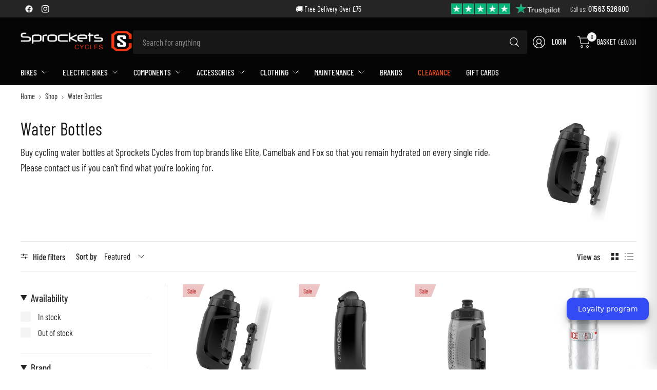

--- FILE ---
content_type: text/html; charset=utf-8
request_url: https://www.sprocketscycles.com/collections/accessories-hydration-water-bottles
body_size: 54285
content:
<!doctype html><html class="no-js" lang="en" dir="ltr">
<head>
	<meta charset="utf-8">
	<meta http-equiv="X-UA-Compatible" content="IE=edge,chrome=1">
	<meta name="viewport" content="width=device-width, initial-scale=1, maximum-scale=5, viewport-fit=cover">
	<meta name="theme-color" content="#ffffff">
	<link rel="canonical" href="https://www.sprocketscycles.com/collections/accessories-hydration-water-bottles">
	<link rel="preconnect" href="https://cdn.shopify.com" crossorigin>
	<link href="//www.sprocketscycles.com/cdn/shop/t/13/assets/app.css?v=92036575653483513191760540525" as="style" rel="preload">

<link href="//www.sprocketscycles.com/cdn/shop/t/13/assets/vendor.js?v=41477546860483910021757496215" as="script" rel="preload">
<link href="//www.sprocketscycles.com/cdn/shop/t/13/assets/app.js?v=42222119013632461731757496213" as="script" rel="preload">


<script>
window.lazySizesConfig = window.lazySizesConfig || {};
window.lazySizesConfig.expand = 250;
window.lazySizesConfig.loadMode = 1;
window.lazySizesConfig.loadHidden = false;
</script>


	<link rel="icon" type="image/png" href="//www.sprocketscycles.com/cdn/shop/files/sprockets-smile.png?crop=center&height=32&v=1759269823&width=32">

	<title>
	Water Bottles | Sprockets Cycles
	</title>

	
	<meta name="description" content="Buy cycling water bottles at Sprockets Cycles from top brands such as Elite, Camelbak, FidLock and more. We stock many sizes and colours to suit all bikes and cycling disciplines. Open 7 Days">
	
<link rel="preconnect" href="https://fonts.shopifycdn.com" crossorigin>

<meta property="og:site_name" content="Sprockets Cycles">
<meta property="og:url" content="https://www.sprocketscycles.com/collections/accessories-hydration-water-bottles">
<meta property="og:title" content="Water Bottles | Sprockets Cycles">
<meta property="og:type" content="product.group">
<meta property="og:description" content="Buy cycling water bottles at Sprockets Cycles from top brands such as Elite, Camelbak, FidLock and more. We stock many sizes and colours to suit all bikes and cycling disciplines. Open 7 Days"><meta property="og:image" content="http://www.sprocketscycles.com/cdn/shop/files/social-share-card_21c62f2a-157f-4930-b6f7-15b5aeaa3b95.png?v=1614941624">
  <meta property="og:image:secure_url" content="https://www.sprocketscycles.com/cdn/shop/files/social-share-card_21c62f2a-157f-4930-b6f7-15b5aeaa3b95.png?v=1614941624">
  <meta property="og:image:width" content="1200">
  <meta property="og:image:height" content="628"><meta name="twitter:card" content="summary_large_image">
<meta name="twitter:title" content="Water Bottles | Sprockets Cycles">
<meta name="twitter:description" content="Buy cycling water bottles at Sprockets Cycles from top brands such as Elite, Camelbak, FidLock and more. We stock many sizes and colours to suit all bikes and cycling disciplines. Open 7 Days">


	<link href="//www.sprocketscycles.com/cdn/shop/t/13/assets/app.css?v=92036575653483513191760540525" rel="stylesheet" type="text/css" media="all" />

	

	<style data-shopify>
	@font-face {
  font-family: "Barlow Condensed";
  font-weight: 400;
  font-style: normal;
  font-display: swap;
  src: url("//www.sprocketscycles.com/cdn/fonts/barlow_condensed/barlowcondensed_n4.0b6e95b04b09fc27ad023a00078b28fa0998250b.woff2") format("woff2"),
       url("//www.sprocketscycles.com/cdn/fonts/barlow_condensed/barlowcondensed_n4.7335d7c18368c5d9ab7a8397ca8ff9a87ecef984.woff") format("woff");
}

@font-face {
  font-family: "Barlow Condensed";
  font-weight: 500;
  font-style: normal;
  font-display: swap;
  src: url("//www.sprocketscycles.com/cdn/fonts/barlow_condensed/barlowcondensed_n5.072b77fb616ddc73d27e3bd7c67a9b9950d45898.woff2") format("woff2"),
       url("//www.sprocketscycles.com/cdn/fonts/barlow_condensed/barlowcondensed_n5.54957081b3836781965d8941415c92e4dee4a29b.woff") format("woff");
}

@font-face {
  font-family: "Barlow Condensed";
  font-weight: 600;
  font-style: normal;
  font-display: swap;
  src: url("//www.sprocketscycles.com/cdn/fonts/barlow_condensed/barlowcondensed_n6.30a391fe19ded5366170913f031e653a88992edc.woff2") format("woff2"),
       url("//www.sprocketscycles.com/cdn/fonts/barlow_condensed/barlowcondensed_n6.99ed11359eef67b853f0c49f37f89f7abe42cd2f.woff") format("woff");
}

@font-face {
  font-family: "Barlow Condensed";
  font-weight: 400;
  font-style: italic;
  font-display: swap;
  src: url("//www.sprocketscycles.com/cdn/fonts/barlow_condensed/barlowcondensed_i4.26194863d2c89b70012cef649cddfe652b5274af.woff2") format("woff2"),
       url("//www.sprocketscycles.com/cdn/fonts/barlow_condensed/barlowcondensed_i4.0410d781c85cf3a3adfa9746b8a28a6ffae51880.woff") format("woff");
}

@font-face {
  font-family: "Barlow Condensed";
  font-weight: 600;
  font-style: italic;
  font-display: swap;
  src: url("//www.sprocketscycles.com/cdn/fonts/barlow_condensed/barlowcondensed_i6.459cd4682534076a2e436e62768c494d0e6f8ad3.woff2") format("woff2"),
       url("//www.sprocketscycles.com/cdn/fonts/barlow_condensed/barlowcondensed_i6.e44b39421fb7c081f9d3d547afa0f9899f3a1588.woff") format("woff");
}

@font-face {
  font-family: "Barlow Condensed";
  font-weight: 400;
  font-style: normal;
  font-display: swap;
  src: url("//www.sprocketscycles.com/cdn/fonts/barlow_condensed/barlowcondensed_n4.0b6e95b04b09fc27ad023a00078b28fa0998250b.woff2") format("woff2"),
       url("//www.sprocketscycles.com/cdn/fonts/barlow_condensed/barlowcondensed_n4.7335d7c18368c5d9ab7a8397ca8ff9a87ecef984.woff") format("woff");
}


	h1,h2,h3,h4,h5,h6,
	.h1,.h2,.h3,.h4,.h5,.h6,
	.logolink.text-logo,
	.heading-font,
	.h1-large,
	.customer-addresses .my-address .address-index {
		font-style: normal;
		font-weight: 400;
		font-family: "Barlow Condensed", sans-serif;
	}
	body,
	.body-font,
	.thb-product-detail .product-title {
		font-style: normal;
		font-weight: 400;
		font-family: "Barlow Condensed", sans-serif;
	}
	:root {
		--mobile-swipe-width: 75vw;
		--grid-width: 1350px;
		--grid-width-row: 1430px;
		--font-body-scale: 1.2;
		--font-body-line-height-scale: 1.0;
		--font-body-letter-spacing: 0.0em;
		--font-body-medium-weight: 500;
    --font-body-bold-weight: 600;
		--font-announcement-scale: 1.0;
		--font-heading-scale: 1.0;
		--font-heading-line-height-scale: 1.0;
		--font-heading-letter-spacing: 0.01em;
		--font-navigation-scale: 1.0;
		--font-product-title-scale: 1.0;
		--font-product-title-line-height-scale: 1.0;
		--button-letter-spacing: -0.03em;
		--button-font-scale: 1.0;

		--button-border-radius: 3px;
		--textarea-border-radius: 3px;
		--general-border-radius: 3px;

		--bg-body: #ffffff;
		--bg-body-rgb: 255,255,255;
		--bg-body-darken: #f7f7f7;
		--payment-terms-background-color: #ffffff;
		--color-body: #252525;
		--color-body-rgb: 37,37,37;
		--color-border: rgba(var(--color-body-rgb),0.1);
		--color-heading: #171717;
		--color-heading-rgb: 23,23,23;
		--color-accent: #f04c24;
		--color-accent-rgb: 240,76,36;
		--color-overlay: #616161;
		--color-overlay-rgb: 97,97,97;
		--solid-button-background: #f04c24;
		--solid-button-background-hover: #e1380f;

		--section-spacing-mobile: 15px;
		--section-spacing-desktop: 40px;

		--color-announcement-bar-text: #ffffff;
		--color-announcement-bar-bg: #252525;

		--color-header-bg: #050505;
		--color-header-bg-rgb: 5,5,5;
		--color-header-text: #f4f4f4;
		--color-header-text-rgb: 244,244,244;
		--color-header-border: rgba(var(--color-header-text-rgb), 0.1);

		--color-price: #6a6a6a;
		--color-price-discounted: #6D6D6D;

		--shopify-accelerated-checkout-button-block-size: 46px;
		--shopify-accelerated-checkout-inline-alignment: center;
		--shopify-accelerated-checkout-skeleton-animation-duration: 0.25s;
		--shopify-accelerated-checkout-button-border-radius: 3px;--color-star: #f04c24;--color-inventory-instock: #279A4B;--color-inventory-lowstock: #FB9E5B;--color-badge-sold-out: #ececec;
			--color-badge-sold-out-text: #939393;--color-badge-sale: #edc4c4;
			--color-badge-sale-text: #C33C3C;--color-badge-preorder: #94cae9;
			--color-badge-preorder-text: #2378a7;--color-footer-text: #ffffff;
		--color-footer-text-rgb: 255,255,255;
		--color-footer-bg: #252525;
	}



</style>


	<script>
		window.theme = window.theme || {};
		theme = {
			settings: {
				money_with_currency_format:"£{{amount}}",
				cart_drawer:true,
				product_id: false,
			},
			routes: {
				root_url: '/',
				cart_url: '/cart',
				cart_add_url: '/cart/add',
				search_url: '/search',
				cart_change_url: '/cart/change',
				cart_update_url: '/cart/update',
				predictive_search_url: '/search/suggest',
			},
			variantStrings: {
        addToCart: `Add to basket`,
        soldOut: `Sold out`,
        unavailable: `Unavailable`,
        preOrder: `Pre-order`,
      },
			strings: {
				requiresTerms: `You must agree with the terms and conditions of sales to check out`,
				showMore: `Show more`,
				showLess: `Show less`,
				showFilters: `Show filters`,
				hideFilters: `Hide filters`,
				shippingEstimatorNoResults: `Sorry, we do not ship to your address.`,
				shippingEstimatorOneResult: `There is one shipping rate for your address:`,
				shippingEstimatorMultipleResults: `There are several shipping rates for your address:`,
				shippingEstimatorError: `One or more error occurred while retrieving shipping rates:`
			}
		};
	</script>
	<script>window.performance && window.performance.mark && window.performance.mark('shopify.content_for_header.start');</script><meta name="google-site-verification" content="-YioUOiMBiEngoWV2tjKW_0YMiXSvtzdwoHNt5pw41c">
<meta id="shopify-digital-wallet" name="shopify-digital-wallet" content="/32898973740/digital_wallets/dialog">
<meta name="shopify-checkout-api-token" content="bf5298a0c8c01cf0cae689dee103ebda">
<meta id="in-context-paypal-metadata" data-shop-id="32898973740" data-venmo-supported="false" data-environment="production" data-locale="en_US" data-paypal-v4="true" data-currency="GBP">
<link rel="alternate" type="application/atom+xml" title="Feed" href="/collections/accessories-hydration-water-bottles.atom" />
<link rel="alternate" type="application/json+oembed" href="https://www.sprocketscycles.com/collections/accessories-hydration-water-bottles.oembed">
<script async="async" src="/checkouts/internal/preloads.js?locale=en-GB"></script>
<link rel="preconnect" href="https://shop.app" crossorigin="anonymous">
<script async="async" src="https://shop.app/checkouts/internal/preloads.js?locale=en-GB&shop_id=32898973740" crossorigin="anonymous"></script>
<script id="apple-pay-shop-capabilities" type="application/json">{"shopId":32898973740,"countryCode":"GB","currencyCode":"GBP","merchantCapabilities":["supports3DS"],"merchantId":"gid:\/\/shopify\/Shop\/32898973740","merchantName":"Sprockets Cycles","requiredBillingContactFields":["postalAddress","email","phone"],"requiredShippingContactFields":["postalAddress","email","phone"],"shippingType":"shipping","supportedNetworks":["visa","maestro","masterCard","amex","discover","elo"],"total":{"type":"pending","label":"Sprockets Cycles","amount":"1.00"},"shopifyPaymentsEnabled":true,"supportsSubscriptions":true}</script>
<script id="shopify-features" type="application/json">{"accessToken":"bf5298a0c8c01cf0cae689dee103ebda","betas":["rich-media-storefront-analytics"],"domain":"www.sprocketscycles.com","predictiveSearch":true,"shopId":32898973740,"locale":"en"}</script>
<script>var Shopify = Shopify || {};
Shopify.shop = "sprocketcycles.myshopify.com";
Shopify.locale = "en";
Shopify.currency = {"active":"GBP","rate":"1.0"};
Shopify.country = "GB";
Shopify.theme = {"name":"Pinnacle - Oct25","id":185903317366,"schema_name":"Pinnacle","schema_version":"6.0.0","theme_store_id":2852,"role":"main"};
Shopify.theme.handle = "null";
Shopify.theme.style = {"id":null,"handle":null};
Shopify.cdnHost = "www.sprocketscycles.com/cdn";
Shopify.routes = Shopify.routes || {};
Shopify.routes.root = "/";</script>
<script type="module">!function(o){(o.Shopify=o.Shopify||{}).modules=!0}(window);</script>
<script>!function(o){function n(){var o=[];function n(){o.push(Array.prototype.slice.apply(arguments))}return n.q=o,n}var t=o.Shopify=o.Shopify||{};t.loadFeatures=n(),t.autoloadFeatures=n()}(window);</script>
<script>
  window.ShopifyPay = window.ShopifyPay || {};
  window.ShopifyPay.apiHost = "shop.app\/pay";
  window.ShopifyPay.redirectState = null;
</script>
<script id="shop-js-analytics" type="application/json">{"pageType":"collection"}</script>
<script defer="defer" async type="module" src="//www.sprocketscycles.com/cdn/shopifycloud/shop-js/modules/v2/client.init-shop-cart-sync_C5BV16lS.en.esm.js"></script>
<script defer="defer" async type="module" src="//www.sprocketscycles.com/cdn/shopifycloud/shop-js/modules/v2/chunk.common_CygWptCX.esm.js"></script>
<script type="module">
  await import("//www.sprocketscycles.com/cdn/shopifycloud/shop-js/modules/v2/client.init-shop-cart-sync_C5BV16lS.en.esm.js");
await import("//www.sprocketscycles.com/cdn/shopifycloud/shop-js/modules/v2/chunk.common_CygWptCX.esm.js");

  window.Shopify.SignInWithShop?.initShopCartSync?.({"fedCMEnabled":true,"windoidEnabled":true});

</script>
<script>
  window.Shopify = window.Shopify || {};
  if (!window.Shopify.featureAssets) window.Shopify.featureAssets = {};
  window.Shopify.featureAssets['shop-js'] = {"shop-cart-sync":["modules/v2/client.shop-cart-sync_ZFArdW7E.en.esm.js","modules/v2/chunk.common_CygWptCX.esm.js"],"init-fed-cm":["modules/v2/client.init-fed-cm_CmiC4vf6.en.esm.js","modules/v2/chunk.common_CygWptCX.esm.js"],"shop-button":["modules/v2/client.shop-button_tlx5R9nI.en.esm.js","modules/v2/chunk.common_CygWptCX.esm.js"],"shop-cash-offers":["modules/v2/client.shop-cash-offers_DOA2yAJr.en.esm.js","modules/v2/chunk.common_CygWptCX.esm.js","modules/v2/chunk.modal_D71HUcav.esm.js"],"init-windoid":["modules/v2/client.init-windoid_sURxWdc1.en.esm.js","modules/v2/chunk.common_CygWptCX.esm.js"],"shop-toast-manager":["modules/v2/client.shop-toast-manager_ClPi3nE9.en.esm.js","modules/v2/chunk.common_CygWptCX.esm.js"],"init-shop-email-lookup-coordinator":["modules/v2/client.init-shop-email-lookup-coordinator_B8hsDcYM.en.esm.js","modules/v2/chunk.common_CygWptCX.esm.js"],"init-shop-cart-sync":["modules/v2/client.init-shop-cart-sync_C5BV16lS.en.esm.js","modules/v2/chunk.common_CygWptCX.esm.js"],"avatar":["modules/v2/client.avatar_BTnouDA3.en.esm.js"],"pay-button":["modules/v2/client.pay-button_FdsNuTd3.en.esm.js","modules/v2/chunk.common_CygWptCX.esm.js"],"init-customer-accounts":["modules/v2/client.init-customer-accounts_DxDtT_ad.en.esm.js","modules/v2/client.shop-login-button_C5VAVYt1.en.esm.js","modules/v2/chunk.common_CygWptCX.esm.js","modules/v2/chunk.modal_D71HUcav.esm.js"],"init-shop-for-new-customer-accounts":["modules/v2/client.init-shop-for-new-customer-accounts_ChsxoAhi.en.esm.js","modules/v2/client.shop-login-button_C5VAVYt1.en.esm.js","modules/v2/chunk.common_CygWptCX.esm.js","modules/v2/chunk.modal_D71HUcav.esm.js"],"shop-login-button":["modules/v2/client.shop-login-button_C5VAVYt1.en.esm.js","modules/v2/chunk.common_CygWptCX.esm.js","modules/v2/chunk.modal_D71HUcav.esm.js"],"init-customer-accounts-sign-up":["modules/v2/client.init-customer-accounts-sign-up_CPSyQ0Tj.en.esm.js","modules/v2/client.shop-login-button_C5VAVYt1.en.esm.js","modules/v2/chunk.common_CygWptCX.esm.js","modules/v2/chunk.modal_D71HUcav.esm.js"],"shop-follow-button":["modules/v2/client.shop-follow-button_Cva4Ekp9.en.esm.js","modules/v2/chunk.common_CygWptCX.esm.js","modules/v2/chunk.modal_D71HUcav.esm.js"],"checkout-modal":["modules/v2/client.checkout-modal_BPM8l0SH.en.esm.js","modules/v2/chunk.common_CygWptCX.esm.js","modules/v2/chunk.modal_D71HUcav.esm.js"],"lead-capture":["modules/v2/client.lead-capture_Bi8yE_yS.en.esm.js","modules/v2/chunk.common_CygWptCX.esm.js","modules/v2/chunk.modal_D71HUcav.esm.js"],"shop-login":["modules/v2/client.shop-login_D6lNrXab.en.esm.js","modules/v2/chunk.common_CygWptCX.esm.js","modules/v2/chunk.modal_D71HUcav.esm.js"],"payment-terms":["modules/v2/client.payment-terms_CZxnsJam.en.esm.js","modules/v2/chunk.common_CygWptCX.esm.js","modules/v2/chunk.modal_D71HUcav.esm.js"]};
</script>
<script>(function() {
  var isLoaded = false;
  function asyncLoad() {
    if (isLoaded) return;
    isLoaded = true;
    var urls = ["https:\/\/ecommplugins-scripts.trustpilot.com\/v2.1\/js\/header.min.js?settings=eyJrZXkiOiJBVHd3RWlmNFROVEFzUnBUIiwicyI6InNrdSJ9\u0026v=2.5\u0026shop=sprocketcycles.myshopify.com","https:\/\/ecommplugins-trustboxsettings.trustpilot.com\/sprocketcycles.myshopify.com.js?settings=1682721516646\u0026shop=sprocketcycles.myshopify.com","https:\/\/widget.trustpilot.com\/bootstrap\/v5\/tp.widget.sync.bootstrap.min.js?shop=sprocketcycles.myshopify.com","https:\/\/d10lpsik1i8c69.cloudfront.net\/w.js?shop=sprocketcycles.myshopify.com","https:\/\/s3.eu-west-1.amazonaws.com\/production-klarna-il-shopify-osm\/0b7fe7c4a98ef8166eeafee767bc667686567a25\/sprocketcycles.myshopify.com-1760536547551.js?shop=sprocketcycles.myshopify.com"];
    for (var i = 0; i < urls.length; i++) {
      var s = document.createElement('script');
      s.type = 'text/javascript';
      s.async = true;
      s.src = urls[i];
      var x = document.getElementsByTagName('script')[0];
      x.parentNode.insertBefore(s, x);
    }
  };
  if(window.attachEvent) {
    window.attachEvent('onload', asyncLoad);
  } else {
    window.addEventListener('load', asyncLoad, false);
  }
})();</script>
<script id="__st">var __st={"a":32898973740,"offset":0,"reqid":"03706dbe-3985-4be5-b266-27a24409bffc-1768618778","pageurl":"www.sprocketscycles.com\/collections\/accessories-hydration-water-bottles","u":"1564924c1a22","p":"collection","rtyp":"collection","rid":188721823788};</script>
<script>window.ShopifyPaypalV4VisibilityTracking = true;</script>
<script id="captcha-bootstrap">!function(){'use strict';const t='contact',e='account',n='new_comment',o=[[t,t],['blogs',n],['comments',n],[t,'customer']],c=[[e,'customer_login'],[e,'guest_login'],[e,'recover_customer_password'],[e,'create_customer']],r=t=>t.map((([t,e])=>`form[action*='/${t}']:not([data-nocaptcha='true']) input[name='form_type'][value='${e}']`)).join(','),a=t=>()=>t?[...document.querySelectorAll(t)].map((t=>t.form)):[];function s(){const t=[...o],e=r(t);return a(e)}const i='password',u='form_key',d=['recaptcha-v3-token','g-recaptcha-response','h-captcha-response',i],f=()=>{try{return window.sessionStorage}catch{return}},m='__shopify_v',_=t=>t.elements[u];function p(t,e,n=!1){try{const o=window.sessionStorage,c=JSON.parse(o.getItem(e)),{data:r}=function(t){const{data:e,action:n}=t;return t[m]||n?{data:e,action:n}:{data:t,action:n}}(c);for(const[e,n]of Object.entries(r))t.elements[e]&&(t.elements[e].value=n);n&&o.removeItem(e)}catch(o){console.error('form repopulation failed',{error:o})}}const l='form_type',E='cptcha';function T(t){t.dataset[E]=!0}const w=window,h=w.document,L='Shopify',v='ce_forms',y='captcha';let A=!1;((t,e)=>{const n=(g='f06e6c50-85a8-45c8-87d0-21a2b65856fe',I='https://cdn.shopify.com/shopifycloud/storefront-forms-hcaptcha/ce_storefront_forms_captcha_hcaptcha.v1.5.2.iife.js',D={infoText:'Protected by hCaptcha',privacyText:'Privacy',termsText:'Terms'},(t,e,n)=>{const o=w[L][v],c=o.bindForm;if(c)return c(t,g,e,D).then(n);var r;o.q.push([[t,g,e,D],n]),r=I,A||(h.body.append(Object.assign(h.createElement('script'),{id:'captcha-provider',async:!0,src:r})),A=!0)});var g,I,D;w[L]=w[L]||{},w[L][v]=w[L][v]||{},w[L][v].q=[],w[L][y]=w[L][y]||{},w[L][y].protect=function(t,e){n(t,void 0,e),T(t)},Object.freeze(w[L][y]),function(t,e,n,w,h,L){const[v,y,A,g]=function(t,e,n){const i=e?o:[],u=t?c:[],d=[...i,...u],f=r(d),m=r(i),_=r(d.filter((([t,e])=>n.includes(e))));return[a(f),a(m),a(_),s()]}(w,h,L),I=t=>{const e=t.target;return e instanceof HTMLFormElement?e:e&&e.form},D=t=>v().includes(t);t.addEventListener('submit',(t=>{const e=I(t);if(!e)return;const n=D(e)&&!e.dataset.hcaptchaBound&&!e.dataset.recaptchaBound,o=_(e),c=g().includes(e)&&(!o||!o.value);(n||c)&&t.preventDefault(),c&&!n&&(function(t){try{if(!f())return;!function(t){const e=f();if(!e)return;const n=_(t);if(!n)return;const o=n.value;o&&e.removeItem(o)}(t);const e=Array.from(Array(32),(()=>Math.random().toString(36)[2])).join('');!function(t,e){_(t)||t.append(Object.assign(document.createElement('input'),{type:'hidden',name:u})),t.elements[u].value=e}(t,e),function(t,e){const n=f();if(!n)return;const o=[...t.querySelectorAll(`input[type='${i}']`)].map((({name:t})=>t)),c=[...d,...o],r={};for(const[a,s]of new FormData(t).entries())c.includes(a)||(r[a]=s);n.setItem(e,JSON.stringify({[m]:1,action:t.action,data:r}))}(t,e)}catch(e){console.error('failed to persist form',e)}}(e),e.submit())}));const S=(t,e)=>{t&&!t.dataset[E]&&(n(t,e.some((e=>e===t))),T(t))};for(const o of['focusin','change'])t.addEventListener(o,(t=>{const e=I(t);D(e)&&S(e,y())}));const B=e.get('form_key'),M=e.get(l),P=B&&M;t.addEventListener('DOMContentLoaded',(()=>{const t=y();if(P)for(const e of t)e.elements[l].value===M&&p(e,B);[...new Set([...A(),...v().filter((t=>'true'===t.dataset.shopifyCaptcha))])].forEach((e=>S(e,t)))}))}(h,new URLSearchParams(w.location.search),n,t,e,['guest_login'])})(!0,!0)}();</script>
<script integrity="sha256-4kQ18oKyAcykRKYeNunJcIwy7WH5gtpwJnB7kiuLZ1E=" data-source-attribution="shopify.loadfeatures" defer="defer" src="//www.sprocketscycles.com/cdn/shopifycloud/storefront/assets/storefront/load_feature-a0a9edcb.js" crossorigin="anonymous"></script>
<script crossorigin="anonymous" defer="defer" src="//www.sprocketscycles.com/cdn/shopifycloud/storefront/assets/shopify_pay/storefront-65b4c6d7.js?v=20250812"></script>
<script data-source-attribution="shopify.dynamic_checkout.dynamic.init">var Shopify=Shopify||{};Shopify.PaymentButton=Shopify.PaymentButton||{isStorefrontPortableWallets:!0,init:function(){window.Shopify.PaymentButton.init=function(){};var t=document.createElement("script");t.src="https://www.sprocketscycles.com/cdn/shopifycloud/portable-wallets/latest/portable-wallets.en.js",t.type="module",document.head.appendChild(t)}};
</script>
<script data-source-attribution="shopify.dynamic_checkout.buyer_consent">
  function portableWalletsHideBuyerConsent(e){var t=document.getElementById("shopify-buyer-consent"),n=document.getElementById("shopify-subscription-policy-button");t&&n&&(t.classList.add("hidden"),t.setAttribute("aria-hidden","true"),n.removeEventListener("click",e))}function portableWalletsShowBuyerConsent(e){var t=document.getElementById("shopify-buyer-consent"),n=document.getElementById("shopify-subscription-policy-button");t&&n&&(t.classList.remove("hidden"),t.removeAttribute("aria-hidden"),n.addEventListener("click",e))}window.Shopify?.PaymentButton&&(window.Shopify.PaymentButton.hideBuyerConsent=portableWalletsHideBuyerConsent,window.Shopify.PaymentButton.showBuyerConsent=portableWalletsShowBuyerConsent);
</script>
<script data-source-attribution="shopify.dynamic_checkout.cart.bootstrap">document.addEventListener("DOMContentLoaded",(function(){function t(){return document.querySelector("shopify-accelerated-checkout-cart, shopify-accelerated-checkout")}if(t())Shopify.PaymentButton.init();else{new MutationObserver((function(e,n){t()&&(Shopify.PaymentButton.init(),n.disconnect())})).observe(document.body,{childList:!0,subtree:!0})}}));
</script>
<script id='scb4127' type='text/javascript' async='' src='https://www.sprocketscycles.com/cdn/shopifycloud/privacy-banner/storefront-banner.js'></script><link id="shopify-accelerated-checkout-styles" rel="stylesheet" media="screen" href="https://www.sprocketscycles.com/cdn/shopifycloud/portable-wallets/latest/accelerated-checkout-backwards-compat.css" crossorigin="anonymous">
<style id="shopify-accelerated-checkout-cart">
        #shopify-buyer-consent {
  margin-top: 1em;
  display: inline-block;
  width: 100%;
}

#shopify-buyer-consent.hidden {
  display: none;
}

#shopify-subscription-policy-button {
  background: none;
  border: none;
  padding: 0;
  text-decoration: underline;
  font-size: inherit;
  cursor: pointer;
}

#shopify-subscription-policy-button::before {
  box-shadow: none;
}

      </style>

<script>window.performance && window.performance.mark && window.performance.mark('shopify.content_for_header.end');</script> <!-- Header hook for plugins -->

	<script>document.documentElement.className = document.documentElement.className.replace('no-js', 'js');</script>
	<meta name="google-site-verification" content="-YioUOiMBiEngoWV2tjKW_0YMiXSvtzdwoHNt5pw41c">
<link href="https://monorail-edge.shopifysvc.com" rel="dns-prefetch">
<script>(function(){if ("sendBeacon" in navigator && "performance" in window) {try {var session_token_from_headers = performance.getEntriesByType('navigation')[0].serverTiming.find(x => x.name == '_s').description;} catch {var session_token_from_headers = undefined;}var session_cookie_matches = document.cookie.match(/_shopify_s=([^;]*)/);var session_token_from_cookie = session_cookie_matches && session_cookie_matches.length === 2 ? session_cookie_matches[1] : "";var session_token = session_token_from_headers || session_token_from_cookie || "";function handle_abandonment_event(e) {var entries = performance.getEntries().filter(function(entry) {return /monorail-edge.shopifysvc.com/.test(entry.name);});if (!window.abandonment_tracked && entries.length === 0) {window.abandonment_tracked = true;var currentMs = Date.now();var navigation_start = performance.timing.navigationStart;var payload = {shop_id: 32898973740,url: window.location.href,navigation_start,duration: currentMs - navigation_start,session_token,page_type: "collection"};window.navigator.sendBeacon("https://monorail-edge.shopifysvc.com/v1/produce", JSON.stringify({schema_id: "online_store_buyer_site_abandonment/1.1",payload: payload,metadata: {event_created_at_ms: currentMs,event_sent_at_ms: currentMs}}));}}window.addEventListener('pagehide', handle_abandonment_event);}}());</script>
<script id="web-pixels-manager-setup">(function e(e,d,r,n,o){if(void 0===o&&(o={}),!Boolean(null===(a=null===(i=window.Shopify)||void 0===i?void 0:i.analytics)||void 0===a?void 0:a.replayQueue)){var i,a;window.Shopify=window.Shopify||{};var t=window.Shopify;t.analytics=t.analytics||{};var s=t.analytics;s.replayQueue=[],s.publish=function(e,d,r){return s.replayQueue.push([e,d,r]),!0};try{self.performance.mark("wpm:start")}catch(e){}var l=function(){var e={modern:/Edge?\/(1{2}[4-9]|1[2-9]\d|[2-9]\d{2}|\d{4,})\.\d+(\.\d+|)|Firefox\/(1{2}[4-9]|1[2-9]\d|[2-9]\d{2}|\d{4,})\.\d+(\.\d+|)|Chrom(ium|e)\/(9{2}|\d{3,})\.\d+(\.\d+|)|(Maci|X1{2}).+ Version\/(15\.\d+|(1[6-9]|[2-9]\d|\d{3,})\.\d+)([,.]\d+|)( \(\w+\)|)( Mobile\/\w+|) Safari\/|Chrome.+OPR\/(9{2}|\d{3,})\.\d+\.\d+|(CPU[ +]OS|iPhone[ +]OS|CPU[ +]iPhone|CPU IPhone OS|CPU iPad OS)[ +]+(15[._]\d+|(1[6-9]|[2-9]\d|\d{3,})[._]\d+)([._]\d+|)|Android:?[ /-](13[3-9]|1[4-9]\d|[2-9]\d{2}|\d{4,})(\.\d+|)(\.\d+|)|Android.+Firefox\/(13[5-9]|1[4-9]\d|[2-9]\d{2}|\d{4,})\.\d+(\.\d+|)|Android.+Chrom(ium|e)\/(13[3-9]|1[4-9]\d|[2-9]\d{2}|\d{4,})\.\d+(\.\d+|)|SamsungBrowser\/([2-9]\d|\d{3,})\.\d+/,legacy:/Edge?\/(1[6-9]|[2-9]\d|\d{3,})\.\d+(\.\d+|)|Firefox\/(5[4-9]|[6-9]\d|\d{3,})\.\d+(\.\d+|)|Chrom(ium|e)\/(5[1-9]|[6-9]\d|\d{3,})\.\d+(\.\d+|)([\d.]+$|.*Safari\/(?![\d.]+ Edge\/[\d.]+$))|(Maci|X1{2}).+ Version\/(10\.\d+|(1[1-9]|[2-9]\d|\d{3,})\.\d+)([,.]\d+|)( \(\w+\)|)( Mobile\/\w+|) Safari\/|Chrome.+OPR\/(3[89]|[4-9]\d|\d{3,})\.\d+\.\d+|(CPU[ +]OS|iPhone[ +]OS|CPU[ +]iPhone|CPU IPhone OS|CPU iPad OS)[ +]+(10[._]\d+|(1[1-9]|[2-9]\d|\d{3,})[._]\d+)([._]\d+|)|Android:?[ /-](13[3-9]|1[4-9]\d|[2-9]\d{2}|\d{4,})(\.\d+|)(\.\d+|)|Mobile Safari.+OPR\/([89]\d|\d{3,})\.\d+\.\d+|Android.+Firefox\/(13[5-9]|1[4-9]\d|[2-9]\d{2}|\d{4,})\.\d+(\.\d+|)|Android.+Chrom(ium|e)\/(13[3-9]|1[4-9]\d|[2-9]\d{2}|\d{4,})\.\d+(\.\d+|)|Android.+(UC? ?Browser|UCWEB|U3)[ /]?(15\.([5-9]|\d{2,})|(1[6-9]|[2-9]\d|\d{3,})\.\d+)\.\d+|SamsungBrowser\/(5\.\d+|([6-9]|\d{2,})\.\d+)|Android.+MQ{2}Browser\/(14(\.(9|\d{2,})|)|(1[5-9]|[2-9]\d|\d{3,})(\.\d+|))(\.\d+|)|K[Aa][Ii]OS\/(3\.\d+|([4-9]|\d{2,})\.\d+)(\.\d+|)/},d=e.modern,r=e.legacy,n=navigator.userAgent;return n.match(d)?"modern":n.match(r)?"legacy":"unknown"}(),u="modern"===l?"modern":"legacy",c=(null!=n?n:{modern:"",legacy:""})[u],f=function(e){return[e.baseUrl,"/wpm","/b",e.hashVersion,"modern"===e.buildTarget?"m":"l",".js"].join("")}({baseUrl:d,hashVersion:r,buildTarget:u}),m=function(e){var d=e.version,r=e.bundleTarget,n=e.surface,o=e.pageUrl,i=e.monorailEndpoint;return{emit:function(e){var a=e.status,t=e.errorMsg,s=(new Date).getTime(),l=JSON.stringify({metadata:{event_sent_at_ms:s},events:[{schema_id:"web_pixels_manager_load/3.1",payload:{version:d,bundle_target:r,page_url:o,status:a,surface:n,error_msg:t},metadata:{event_created_at_ms:s}}]});if(!i)return console&&console.warn&&console.warn("[Web Pixels Manager] No Monorail endpoint provided, skipping logging."),!1;try{return self.navigator.sendBeacon.bind(self.navigator)(i,l)}catch(e){}var u=new XMLHttpRequest;try{return u.open("POST",i,!0),u.setRequestHeader("Content-Type","text/plain"),u.send(l),!0}catch(e){return console&&console.warn&&console.warn("[Web Pixels Manager] Got an unhandled error while logging to Monorail."),!1}}}}({version:r,bundleTarget:l,surface:e.surface,pageUrl:self.location.href,monorailEndpoint:e.monorailEndpoint});try{o.browserTarget=l,function(e){var d=e.src,r=e.async,n=void 0===r||r,o=e.onload,i=e.onerror,a=e.sri,t=e.scriptDataAttributes,s=void 0===t?{}:t,l=document.createElement("script"),u=document.querySelector("head"),c=document.querySelector("body");if(l.async=n,l.src=d,a&&(l.integrity=a,l.crossOrigin="anonymous"),s)for(var f in s)if(Object.prototype.hasOwnProperty.call(s,f))try{l.dataset[f]=s[f]}catch(e){}if(o&&l.addEventListener("load",o),i&&l.addEventListener("error",i),u)u.appendChild(l);else{if(!c)throw new Error("Did not find a head or body element to append the script");c.appendChild(l)}}({src:f,async:!0,onload:function(){if(!function(){var e,d;return Boolean(null===(d=null===(e=window.Shopify)||void 0===e?void 0:e.analytics)||void 0===d?void 0:d.initialized)}()){var d=window.webPixelsManager.init(e)||void 0;if(d){var r=window.Shopify.analytics;r.replayQueue.forEach((function(e){var r=e[0],n=e[1],o=e[2];d.publishCustomEvent(r,n,o)})),r.replayQueue=[],r.publish=d.publishCustomEvent,r.visitor=d.visitor,r.initialized=!0}}},onerror:function(){return m.emit({status:"failed",errorMsg:"".concat(f," has failed to load")})},sri:function(e){var d=/^sha384-[A-Za-z0-9+/=]+$/;return"string"==typeof e&&d.test(e)}(c)?c:"",scriptDataAttributes:o}),m.emit({status:"loading"})}catch(e){m.emit({status:"failed",errorMsg:(null==e?void 0:e.message)||"Unknown error"})}}})({shopId: 32898973740,storefrontBaseUrl: "https://www.sprocketscycles.com",extensionsBaseUrl: "https://extensions.shopifycdn.com/cdn/shopifycloud/web-pixels-manager",monorailEndpoint: "https://monorail-edge.shopifysvc.com/unstable/produce_batch",surface: "storefront-renderer",enabledBetaFlags: ["2dca8a86"],webPixelsConfigList: [{"id":"2369159542","configuration":"{\"account_ID\":\"118953\",\"google_analytics_tracking_tag\":\"1\",\"measurement_id\":\"2\",\"api_secret\":\"3\",\"shop_settings\":\"{\\\"custom_pixel_script\\\":\\\"https:\\\\\\\/\\\\\\\/storage.googleapis.com\\\\\\\/gsf-scripts\\\\\\\/custom-pixels\\\\\\\/sprocketcycles.js\\\"}\"}","eventPayloadVersion":"v1","runtimeContext":"LAX","scriptVersion":"c6b888297782ed4a1cba19cda43d6625","type":"APP","apiClientId":1558137,"privacyPurposes":[],"dataSharingAdjustments":{"protectedCustomerApprovalScopes":["read_customer_address","read_customer_email","read_customer_name","read_customer_personal_data","read_customer_phone"]}},{"id":"1622933878","configuration":"{\"config\":\"{\\\"google_tag_ids\\\":[\\\"G-CYSVZWN8C4\\\",\\\"GT-K8D22GKW\\\",\\\"AW-981595276\\\"],\\\"target_country\\\":\\\"GB\\\",\\\"gtag_events\\\":[{\\\"type\\\":\\\"search\\\",\\\"action_label\\\":\\\"G-CYSVZWN8C4\\\"},{\\\"type\\\":\\\"begin_checkout\\\",\\\"action_label\\\":[\\\"G-CYSVZWN8C4\\\",\\\"AW-981595276\\\/Ncl1CNik9rYYEIzph9QD\\\"]},{\\\"type\\\":\\\"view_item\\\",\\\"action_label\\\":[\\\"G-CYSVZWN8C4\\\",\\\"MC-46X5YBWW1N\\\"]},{\\\"type\\\":\\\"purchase\\\",\\\"action_label\\\":[\\\"G-CYSVZWN8C4\\\",\\\"MC-46X5YBWW1N\\\",\\\"AW-981595276\\\/kC2OCLb8hsQZEIzph9QD\\\",\\\"AW-981595276\\\/kyZ-CMGYn9QBEIzph9QD\\\"]},{\\\"type\\\":\\\"page_view\\\",\\\"action_label\\\":[\\\"G-CYSVZWN8C4\\\",\\\"MC-46X5YBWW1N\\\"]},{\\\"type\\\":\\\"add_payment_info\\\",\\\"action_label\\\":\\\"G-CYSVZWN8C4\\\"},{\\\"type\\\":\\\"add_to_cart\\\",\\\"action_label\\\":[\\\"G-CYSVZWN8C4\\\",\\\"AW-981595276\\\/oG-kCP-k9rYYEIzph9QD\\\"]}],\\\"enable_monitoring_mode\\\":false}\"}","eventPayloadVersion":"v1","runtimeContext":"OPEN","scriptVersion":"b2a88bafab3e21179ed38636efcd8a93","type":"APP","apiClientId":1780363,"privacyPurposes":[],"dataSharingAdjustments":{"protectedCustomerApprovalScopes":["read_customer_address","read_customer_email","read_customer_name","read_customer_personal_data","read_customer_phone"]}},{"id":"201654503","configuration":"{\"pixel_id\":\"323902291691173\",\"pixel_type\":\"facebook_pixel\",\"metaapp_system_user_token\":\"-\"}","eventPayloadVersion":"v1","runtimeContext":"OPEN","scriptVersion":"ca16bc87fe92b6042fbaa3acc2fbdaa6","type":"APP","apiClientId":2329312,"privacyPurposes":["ANALYTICS","MARKETING","SALE_OF_DATA"],"dataSharingAdjustments":{"protectedCustomerApprovalScopes":["read_customer_address","read_customer_email","read_customer_name","read_customer_personal_data","read_customer_phone"]}},{"id":"shopify-app-pixel","configuration":"{}","eventPayloadVersion":"v1","runtimeContext":"STRICT","scriptVersion":"0450","apiClientId":"shopify-pixel","type":"APP","privacyPurposes":["ANALYTICS","MARKETING"]},{"id":"shopify-custom-pixel","eventPayloadVersion":"v1","runtimeContext":"LAX","scriptVersion":"0450","apiClientId":"shopify-pixel","type":"CUSTOM","privacyPurposes":["ANALYTICS","MARKETING"]}],isMerchantRequest: false,initData: {"shop":{"name":"Sprockets Cycles","paymentSettings":{"currencyCode":"GBP"},"myshopifyDomain":"sprocketcycles.myshopify.com","countryCode":"GB","storefrontUrl":"https:\/\/www.sprocketscycles.com"},"customer":null,"cart":null,"checkout":null,"productVariants":[],"purchasingCompany":null},},"https://www.sprocketscycles.com/cdn","fcfee988w5aeb613cpc8e4bc33m6693e112",{"modern":"","legacy":""},{"shopId":"32898973740","storefrontBaseUrl":"https:\/\/www.sprocketscycles.com","extensionBaseUrl":"https:\/\/extensions.shopifycdn.com\/cdn\/shopifycloud\/web-pixels-manager","surface":"storefront-renderer","enabledBetaFlags":"[\"2dca8a86\"]","isMerchantRequest":"false","hashVersion":"fcfee988w5aeb613cpc8e4bc33m6693e112","publish":"custom","events":"[[\"page_viewed\",{}],[\"collection_viewed\",{\"collection\":{\"id\":\"188721823788\",\"title\":\"Water Bottles\",\"productVariants\":[{\"price\":{\"amount\":31.99,\"currencyCode\":\"GBP\"},\"product\":{\"title\":\"Fidlock Twist Bike Kit\",\"vendor\":\"FidLock\",\"id\":\"6552676827319\",\"untranslatedTitle\":\"Fidlock Twist Bike Kit\",\"url\":\"\/products\/fidlock-twist-bike-kit\",\"type\":\"Accessories\"},\"id\":\"56728991302006\",\"image\":{\"src\":\"\/\/www.sprocketscycles.com\/cdn\/shop\/products\/WCFLB450Z.jpg?v=1665485746\"},\"sku\":null,\"title\":\"450ml \/ Blue\",\"untranslatedTitle\":\"450ml \/ Blue\"},{\"price\":{\"amount\":13.59,\"currencyCode\":\"GBP\"},\"product\":{\"title\":\"Fidlock Twist Bottle Only 590ml\",\"vendor\":\"FidLock\",\"id\":\"6781724819639\",\"untranslatedTitle\":\"Fidlock Twist Bottle Only 590ml\",\"url\":\"\/products\/fidlock-twist-bottle-only-590ml\",\"type\":\"Accessories\"},\"id\":\"48065498513639\",\"image\":{\"src\":\"\/\/www.sprocketscycles.com\/cdn\/shop\/files\/WBFL590Z.jpg?v=1714477963\"},\"sku\":\"WBFL590Z\",\"title\":\"Black\",\"untranslatedTitle\":\"Black\"},{\"price\":{\"amount\":27.99,\"currencyCode\":\"GBP\"},\"product\":{\"title\":\"FidLock Twist Bottle with Bottle Connector (Base not included)\",\"vendor\":\"FidLock\",\"id\":\"6225018421431\",\"untranslatedTitle\":\"FidLock Twist Bottle with Bottle Connector (Base not included)\",\"url\":\"\/products\/fidlock-twist-bottle-with-bottle-connector\",\"type\":\"Accessories\"},\"id\":\"38016436306103\",\"image\":{\"src\":\"\/\/www.sprocketscycles.com\/cdn\/shop\/files\/WBFLM450K-210520.jpg?v=1722434829\"},\"sku\":\"WBFLM450K\",\"title\":\"450ml \/ Trans Black\",\"untranslatedTitle\":\"450ml \/ Trans Black\"},{\"price\":{\"amount\":12.99,\"currencyCode\":\"GBP\"},\"product\":{\"title\":\"Elite Ice Fly Thermal Bottle 550ml\",\"vendor\":\"Elite\",\"id\":\"8978146689255\",\"untranslatedTitle\":\"Elite Ice Fly Thermal Bottle 550ml\",\"url\":\"\/products\/elite-ice-fly-thermal-bottle\",\"type\":\"Accessories\"},\"id\":\"50048480018663\",\"image\":{\"src\":\"\/\/www.sprocketscycles.com\/cdn\/shop\/files\/bt60805.jpg?v=1725447821\"},\"sku\":\"8020775031957\",\"title\":\"Clear\",\"untranslatedTitle\":\"Clear\"},{\"price\":{\"amount\":17.99,\"currencyCode\":\"GBP\"},\"product\":{\"title\":\"Trek RSL Aero Water Bottle\",\"vendor\":\"Trek Accessories\",\"id\":\"8964917100775\",\"untranslatedTitle\":\"Trek RSL Aero Water Bottle\",\"url\":\"\/products\/trek-rsl-aero-water-bottle\",\"type\":\"Accessories\"},\"id\":\"49969043701991\",\"image\":{\"src\":\"\/\/www.sprocketscycles.com\/cdn\/shop\/files\/trek-aero-rsl-water-bottle.jpg?v=1728047909\"},\"sku\":\"197216039464\",\"title\":\"Default Title\",\"untranslatedTitle\":\"Default Title\"},{\"price\":{\"amount\":80.99,\"currencyCode\":\"GBP\"},\"product\":{\"title\":\"Trek RSL Aero Water Bottle and Cage\",\"vendor\":\"Trek Accessories\",\"id\":\"8968904966375\",\"untranslatedTitle\":\"Trek RSL Aero Water Bottle and Cage\",\"url\":\"\/products\/trek-rsl-aero-water-bottle-and-cage\",\"type\":\"Accessories\"},\"id\":\"49988132143335\",\"image\":{\"src\":\"\/\/www.sprocketscycles.com\/cdn\/shop\/files\/trek-rsl-bottle-cage-white.jpg?v=1724407245\"},\"sku\":\"197216047292\",\"title\":\"Era White \/ Grey\",\"untranslatedTitle\":\"Era White \/ Grey\"},{\"price\":{\"amount\":7.0,\"currencyCode\":\"GBP\"},\"product\":{\"title\":\"Lezyne Flow Bottle 750ml\",\"vendor\":\"Lezyne\",\"id\":\"15334348456310\",\"untranslatedTitle\":\"Lezyne Flow Bottle 750ml\",\"url\":\"\/products\/lezyne-flow-bottle-750ml\",\"type\":\"Accessories\"},\"id\":\"56247478419830\",\"image\":{\"src\":\"\/\/www.sprocketscycles.com\/cdn\/shop\/files\/lezyne-flow-bottle-750.jpg?v=1757932830\"},\"sku\":\"L-1-WB-FLWB-V100M\",\"title\":\"Default Title\",\"untranslatedTitle\":\"Default Title\"},{\"price\":{\"amount\":5.6,\"currencyCode\":\"GBP\"},\"product\":{\"title\":\"Lezyne Flow Bottle 600ml\",\"vendor\":\"Lezyne\",\"id\":\"15334349603190\",\"untranslatedTitle\":\"Lezyne Flow Bottle 600ml\",\"url\":\"\/products\/lezyne-flow-bottle-600ml\",\"type\":\"Accessories\"},\"id\":\"56247480025462\",\"image\":{\"src\":\"\/\/www.sprocketscycles.com\/cdn\/shop\/files\/lezyne-flow-bottle-600.jpg?v=1757933024\"},\"sku\":\"L-1-WB-FLWB-V100S\",\"title\":\"Default Title\",\"untranslatedTitle\":\"Default Title\"}]}}]]"});</script><script>
  window.ShopifyAnalytics = window.ShopifyAnalytics || {};
  window.ShopifyAnalytics.meta = window.ShopifyAnalytics.meta || {};
  window.ShopifyAnalytics.meta.currency = 'GBP';
  var meta = {"products":[{"id":6552676827319,"gid":"gid:\/\/shopify\/Product\/6552676827319","vendor":"FidLock","type":"Accessories","handle":"fidlock-twist-bike-kit","variants":[{"id":56728991302006,"price":3199,"name":"Fidlock Twist Bike Kit - 450ml \/ Blue","public_title":"450ml \/ Blue","sku":null},{"id":44888284528871,"price":3199,"name":"Fidlock Twist Bike Kit - 450ml \/ Solid Black","public_title":"450ml \/ Solid Black","sku":"WCFLB450Z"},{"id":39467459903671,"price":3199,"name":"Fidlock Twist Bike Kit - 450ml \/ Trans Black","public_title":"450ml \/ Trans Black","sku":"WCFLB450K"},{"id":56728991334774,"price":3599,"name":"Fidlock Twist Bike Kit - 590ml \/ Blue","public_title":"590ml \/ Blue","sku":"WCFLB590B"},{"id":39651738976439,"price":3599,"name":"Fidlock Twist Bike Kit - 590ml \/ Clear","public_title":"590ml \/ Clear","sku":"WCFLB590T"},{"id":44888284692711,"price":3599,"name":"Fidlock Twist Bike Kit - 590ml \/ Solid Black","public_title":"590ml \/ Solid Black","sku":"WCFLB590Z"},{"id":39283432521911,"price":3599,"name":"Fidlock Twist Bike Kit - 590ml \/ Trans Black","public_title":"590ml \/ Trans Black","sku":"WCFLB590K"},{"id":56728991367542,"price":3999,"name":"Fidlock Twist Bike Kit - 750ml \/ Blue","public_title":"750ml \/ Blue","sku":null},{"id":47206198444263,"price":3999,"name":"Fidlock Twist Bike Kit - 750ml \/ Clear","public_title":"750ml \/ Clear","sku":"WCFLB75CT"},{"id":47206198378727,"price":3999,"name":"Fidlock Twist Bike Kit - 750ml \/ Solid Black","public_title":"750ml \/ Solid Black","sku":"WCFLB75CZ"},{"id":47206198411495,"price":3999,"name":"Fidlock Twist Bike Kit - 750ml \/ Trans Black","public_title":"750ml \/ Trans Black","sku":"WCFLB75CK"},{"id":56728991400310,"price":3599,"name":"Fidlock Twist Bike Kit - 800ml \/ Blue","public_title":"800ml \/ Blue","sku":null},{"id":42553342492903,"price":3599,"name":"Fidlock Twist Bike Kit - 800ml \/ Clear","public_title":"800ml \/ Clear","sku":"WCFLB800T"},{"id":46153778594023,"price":3599,"name":"Fidlock Twist Bike Kit - 800ml \/ Solid Black","public_title":"800ml \/ Solid Black","sku":"WCFLB800Z"},{"id":43422802706663,"price":3599,"name":"Fidlock Twist Bike Kit - 800ml \/ Trans Black","public_title":"800ml \/ Trans Black","sku":"WCFLB800K"}],"remote":false},{"id":6781724819639,"gid":"gid:\/\/shopify\/Product\/6781724819639","vendor":"FidLock","type":"Accessories","handle":"fidlock-twist-bottle-only-590ml","variants":[{"id":48065498513639,"price":1359,"name":"Fidlock Twist Bottle Only 590ml - Black","public_title":"Black","sku":"WBFL590Z"},{"id":39873451458743,"price":1359,"name":"Fidlock Twist Bottle Only 590ml - Clear","public_title":"Clear","sku":"WBFL590T"},{"id":39873451491511,"price":1359,"name":"Fidlock Twist Bottle Only 590ml - Trans Black","public_title":"Trans Black","sku":"WBFL590K"}],"remote":false},{"id":6225018421431,"gid":"gid:\/\/shopify\/Product\/6225018421431","vendor":"FidLock","type":"Accessories","handle":"fidlock-twist-bottle-with-bottle-connector","variants":[{"id":38016436306103,"price":2799,"name":"FidLock Twist Bottle with Bottle Connector (Base not included) - 450ml \/ Trans Black","public_title":"450ml \/ Trans Black","sku":"WBFLM450K"},{"id":38016436338871,"price":3199,"name":"FidLock Twist Bottle with Bottle Connector (Base not included) - 590ml \/ Trans Black","public_title":"590ml \/ Trans Black","sku":"WBFLM590K"},{"id":50037895626983,"price":3199,"name":"FidLock Twist Bottle with Bottle Connector (Base not included) - 750ml Compact \/ Black","public_title":"750ml Compact \/ Black","sku":"WBFLM75CZ"},{"id":50037885829351,"price":3199,"name":"FidLock Twist Bottle with Bottle Connector (Base not included) - 750ml Compact \/ Clear","public_title":"750ml Compact \/ Clear","sku":"WBFLM75CT"},{"id":50037885796583,"price":3199,"name":"FidLock Twist Bottle with Bottle Connector (Base not included) - 750ml Compact \/ Trans Black","public_title":"750ml Compact \/ Trans Black","sku":"WBFLM75CK"},{"id":50037895594215,"price":3199,"name":"FidLock Twist Bottle with Bottle Connector (Base not included) - 800ml \/ Black","public_title":"800ml \/ Black","sku":"WBFLM800Z"},{"id":50037874000103,"price":3199,"name":"FidLock Twist Bottle with Bottle Connector (Base not included) - 800ml \/ Clear","public_title":"800ml \/ Clear","sku":"WBFLM800T"},{"id":50037868855527,"price":3199,"name":"FidLock Twist Bottle with Bottle Connector (Base not included) - 800ml \/ Trans Black","public_title":"800ml \/ Trans Black","sku":"WBFLM800K"}],"remote":false},{"id":8978146689255,"gid":"gid:\/\/shopify\/Product\/8978146689255","vendor":"Elite","type":"Accessories","handle":"elite-ice-fly-thermal-bottle","variants":[{"id":50048480018663,"price":1299,"name":"Elite Ice Fly Thermal Bottle 550ml - Clear","public_title":"Clear","sku":"8020775031957"},{"id":50048480084199,"price":1299,"name":"Elite Ice Fly Thermal Bottle 550ml - Smoke","public_title":"Smoke","sku":"8020775031926"}],"remote":false},{"id":8964917100775,"gid":"gid:\/\/shopify\/Product\/8964917100775","vendor":"Trek Accessories","type":"Accessories","handle":"trek-rsl-aero-water-bottle","variants":[{"id":49969043701991,"price":1799,"name":"Trek RSL Aero Water Bottle","public_title":null,"sku":"197216039464"}],"remote":false},{"id":8968904966375,"gid":"gid:\/\/shopify\/Product\/8968904966375","vendor":"Trek Accessories","type":"Accessories","handle":"trek-rsl-aero-water-bottle-and-cage","variants":[{"id":49988132143335,"price":8099,"name":"Trek RSL Aero Water Bottle and Cage - Era White \/ Grey","public_title":"Era White \/ Grey","sku":"197216047292"},{"id":54839668572534,"price":8099,"name":"Trek RSL Aero Water Bottle and Cage - Gloss Dark Silver","public_title":"Gloss Dark Silver","sku":"197216047315"}],"remote":false},{"id":15334348456310,"gid":"gid:\/\/shopify\/Product\/15334348456310","vendor":"Lezyne","type":"Accessories","handle":"lezyne-flow-bottle-750ml","variants":[{"id":56247478419830,"price":700,"name":"Lezyne Flow Bottle 750ml","public_title":null,"sku":"L-1-WB-FLWB-V100M"}],"remote":false},{"id":15334349603190,"gid":"gid:\/\/shopify\/Product\/15334349603190","vendor":"Lezyne","type":"Accessories","handle":"lezyne-flow-bottle-600ml","variants":[{"id":56247480025462,"price":560,"name":"Lezyne Flow Bottle 600ml","public_title":null,"sku":"L-1-WB-FLWB-V100S"}],"remote":false}],"page":{"pageType":"collection","resourceType":"collection","resourceId":188721823788,"requestId":"03706dbe-3985-4be5-b266-27a24409bffc-1768618778"}};
  for (var attr in meta) {
    window.ShopifyAnalytics.meta[attr] = meta[attr];
  }
</script>
<script class="analytics">
  (function () {
    var customDocumentWrite = function(content) {
      var jquery = null;

      if (window.jQuery) {
        jquery = window.jQuery;
      } else if (window.Checkout && window.Checkout.$) {
        jquery = window.Checkout.$;
      }

      if (jquery) {
        jquery('body').append(content);
      }
    };

    var hasLoggedConversion = function(token) {
      if (token) {
        return document.cookie.indexOf('loggedConversion=' + token) !== -1;
      }
      return false;
    }

    var setCookieIfConversion = function(token) {
      if (token) {
        var twoMonthsFromNow = new Date(Date.now());
        twoMonthsFromNow.setMonth(twoMonthsFromNow.getMonth() + 2);

        document.cookie = 'loggedConversion=' + token + '; expires=' + twoMonthsFromNow;
      }
    }

    var trekkie = window.ShopifyAnalytics.lib = window.trekkie = window.trekkie || [];
    if (trekkie.integrations) {
      return;
    }
    trekkie.methods = [
      'identify',
      'page',
      'ready',
      'track',
      'trackForm',
      'trackLink'
    ];
    trekkie.factory = function(method) {
      return function() {
        var args = Array.prototype.slice.call(arguments);
        args.unshift(method);
        trekkie.push(args);
        return trekkie;
      };
    };
    for (var i = 0; i < trekkie.methods.length; i++) {
      var key = trekkie.methods[i];
      trekkie[key] = trekkie.factory(key);
    }
    trekkie.load = function(config) {
      trekkie.config = config || {};
      trekkie.config.initialDocumentCookie = document.cookie;
      var first = document.getElementsByTagName('script')[0];
      var script = document.createElement('script');
      script.type = 'text/javascript';
      script.onerror = function(e) {
        var scriptFallback = document.createElement('script');
        scriptFallback.type = 'text/javascript';
        scriptFallback.onerror = function(error) {
                var Monorail = {
      produce: function produce(monorailDomain, schemaId, payload) {
        var currentMs = new Date().getTime();
        var event = {
          schema_id: schemaId,
          payload: payload,
          metadata: {
            event_created_at_ms: currentMs,
            event_sent_at_ms: currentMs
          }
        };
        return Monorail.sendRequest("https://" + monorailDomain + "/v1/produce", JSON.stringify(event));
      },
      sendRequest: function sendRequest(endpointUrl, payload) {
        // Try the sendBeacon API
        if (window && window.navigator && typeof window.navigator.sendBeacon === 'function' && typeof window.Blob === 'function' && !Monorail.isIos12()) {
          var blobData = new window.Blob([payload], {
            type: 'text/plain'
          });

          if (window.navigator.sendBeacon(endpointUrl, blobData)) {
            return true;
          } // sendBeacon was not successful

        } // XHR beacon

        var xhr = new XMLHttpRequest();

        try {
          xhr.open('POST', endpointUrl);
          xhr.setRequestHeader('Content-Type', 'text/plain');
          xhr.send(payload);
        } catch (e) {
          console.log(e);
        }

        return false;
      },
      isIos12: function isIos12() {
        return window.navigator.userAgent.lastIndexOf('iPhone; CPU iPhone OS 12_') !== -1 || window.navigator.userAgent.lastIndexOf('iPad; CPU OS 12_') !== -1;
      }
    };
    Monorail.produce('monorail-edge.shopifysvc.com',
      'trekkie_storefront_load_errors/1.1',
      {shop_id: 32898973740,
      theme_id: 185903317366,
      app_name: "storefront",
      context_url: window.location.href,
      source_url: "//www.sprocketscycles.com/cdn/s/trekkie.storefront.cd680fe47e6c39ca5d5df5f0a32d569bc48c0f27.min.js"});

        };
        scriptFallback.async = true;
        scriptFallback.src = '//www.sprocketscycles.com/cdn/s/trekkie.storefront.cd680fe47e6c39ca5d5df5f0a32d569bc48c0f27.min.js';
        first.parentNode.insertBefore(scriptFallback, first);
      };
      script.async = true;
      script.src = '//www.sprocketscycles.com/cdn/s/trekkie.storefront.cd680fe47e6c39ca5d5df5f0a32d569bc48c0f27.min.js';
      first.parentNode.insertBefore(script, first);
    };
    trekkie.load(
      {"Trekkie":{"appName":"storefront","development":false,"defaultAttributes":{"shopId":32898973740,"isMerchantRequest":null,"themeId":185903317366,"themeCityHash":"5764145759641277198","contentLanguage":"en","currency":"GBP","eventMetadataId":"a23dfefe-9c4e-495e-9457-8a38c4e204e8"},"isServerSideCookieWritingEnabled":true,"monorailRegion":"shop_domain","enabledBetaFlags":["65f19447"]},"Session Attribution":{},"S2S":{"facebookCapiEnabled":true,"source":"trekkie-storefront-renderer","apiClientId":580111}}
    );

    var loaded = false;
    trekkie.ready(function() {
      if (loaded) return;
      loaded = true;

      window.ShopifyAnalytics.lib = window.trekkie;

      var originalDocumentWrite = document.write;
      document.write = customDocumentWrite;
      try { window.ShopifyAnalytics.merchantGoogleAnalytics.call(this); } catch(error) {};
      document.write = originalDocumentWrite;

      window.ShopifyAnalytics.lib.page(null,{"pageType":"collection","resourceType":"collection","resourceId":188721823788,"requestId":"03706dbe-3985-4be5-b266-27a24409bffc-1768618778","shopifyEmitted":true});

      var match = window.location.pathname.match(/checkouts\/(.+)\/(thank_you|post_purchase)/)
      var token = match? match[1]: undefined;
      if (!hasLoggedConversion(token)) {
        setCookieIfConversion(token);
        window.ShopifyAnalytics.lib.track("Viewed Product Category",{"currency":"GBP","category":"Collection: accessories-hydration-water-bottles","collectionName":"accessories-hydration-water-bottles","collectionId":188721823788,"nonInteraction":true},undefined,undefined,{"shopifyEmitted":true});
      }
    });


        var eventsListenerScript = document.createElement('script');
        eventsListenerScript.async = true;
        eventsListenerScript.src = "//www.sprocketscycles.com/cdn/shopifycloud/storefront/assets/shop_events_listener-3da45d37.js";
        document.getElementsByTagName('head')[0].appendChild(eventsListenerScript);

})();</script>
  <script>
  if (!window.ga || (window.ga && typeof window.ga !== 'function')) {
    window.ga = function ga() {
      (window.ga.q = window.ga.q || []).push(arguments);
      if (window.Shopify && window.Shopify.analytics && typeof window.Shopify.analytics.publish === 'function') {
        window.Shopify.analytics.publish("ga_stub_called", {}, {sendTo: "google_osp_migration"});
      }
      console.error("Shopify's Google Analytics stub called with:", Array.from(arguments), "\nSee https://help.shopify.com/manual/promoting-marketing/pixels/pixel-migration#google for more information.");
    };
    if (window.Shopify && window.Shopify.analytics && typeof window.Shopify.analytics.publish === 'function') {
      window.Shopify.analytics.publish("ga_stub_initialized", {}, {sendTo: "google_osp_migration"});
    }
  }
</script>
<script
  defer
  src="https://www.sprocketscycles.com/cdn/shopifycloud/perf-kit/shopify-perf-kit-3.0.4.min.js"
  data-application="storefront-renderer"
  data-shop-id="32898973740"
  data-render-region="gcp-us-east1"
  data-page-type="collection"
  data-theme-instance-id="185903317366"
  data-theme-name="Pinnacle"
  data-theme-version="6.0.0"
  data-monorail-region="shop_domain"
  data-resource-timing-sampling-rate="10"
  data-shs="true"
  data-shs-beacon="true"
  data-shs-export-with-fetch="true"
  data-shs-logs-sample-rate="1"
  data-shs-beacon-endpoint="https://www.sprocketscycles.com/api/collect"
></script>
</head><body class="button-uppercase-false navigation-uppercase-true product-title-uppercase-false compare-false template-collection template-collection">
	<a class="screen-reader-shortcut" href="#main-content">Skip to content</a>
	<div id="wrapper"><!-- BEGIN sections: header-group -->
<div id="shopify-section-sections--26144341459318__announcement-bar" class="shopify-section shopify-section-group-header-group header-announcement-bar"><link href="//www.sprocketscycles.com/cdn/shop/t/13/assets/announcement-bar.css?v=152342952557297657831760540666" rel="stylesheet" type="text/css" media="all" /><aside class="announcement-bar">
	<div class="announcement-bar--inner">
		<div class="announcement-bar--left"><ul class="social-links">
	
	<li><a href="https://www.facebook.com/SprocketsCyclesKilmarnock" class="social facebook" target="_blank" rel="noreferrer" title="Facebook">
<svg aria-hidden="true" focusable="false" width="16" height="16" class="icon icon-facebook" viewBox="0 0 16 16" fill="var(--color-body)">
<path d="M15.5 8.0455C15.5 3.878 12.1425 0.5 8 0.5C3.8575 0.5 0.5 3.878 0.5 8.0455C0.5 11.8125 3.242 14.934 6.828 15.5V10.227H4.924V8.045H6.828V6.383C6.828 4.492 7.9475 3.447 9.661 3.447C10.481 3.447 11.34 3.5945 11.34 3.5945V5.4515H10.3935C9.462 5.4515 9.172 6.0335 9.172 6.6305V8.0455H11.252L10.9195 10.2265H9.172V15.5C12.758 14.934 15.5 11.8125 15.5 8.0455Z" />
</svg>
</a></li>
	
	
	
	<li><a href="https://www.instagram.com/sprocketscycles" class="social instagram" target="_blank" rel="noreferrer" title="Instagram">
<svg aria-hidden="true" focusable="false" role="presentation" class="icon icon-instagram" viewBox="0 0 18 18">
  <path fill="var(--color-body)" d="M8.77 1.58c2.34 0 2.62.01 3.54.05.86.04 1.32.18 1.63.3.41.17.7.35 1.01.66.3.3.5.6.65 1 .12.32.27.78.3 1.64.05.92.06 1.2.06 3.54s-.01 2.62-.05 3.54a4.79 4.79 0 01-.3 1.63c-.17.41-.35.7-.66 1.01-.3.3-.6.5-1.01.66-.31.12-.77.26-1.63.3-.92.04-1.2.05-3.54.05s-2.62 0-3.55-.05a4.79 4.79 0 01-1.62-.3c-.42-.16-.7-.35-1.01-.66-.31-.3-.5-.6-.66-1a4.87 4.87 0 01-.3-1.64c-.04-.92-.05-1.2-.05-3.54s0-2.62.05-3.54c.04-.86.18-1.32.3-1.63.16-.41.35-.7.66-1.01.3-.3.6-.5 1-.65.32-.12.78-.27 1.63-.3.93-.05 1.2-.06 3.55-.06zm0-1.58C6.39 0 6.09.01 5.15.05c-.93.04-1.57.2-2.13.4-.57.23-1.06.54-1.55 1.02C1 1.96.7 2.45.46 3.02c-.22.56-.37 1.2-.4 2.13C0 6.1 0 6.4 0 8.77s.01 2.68.05 3.61c.04.94.2 1.57.4 2.13.23.58.54 1.07 1.02 1.56.49.48.98.78 1.55 1.01.56.22 1.2.37 2.13.4.94.05 1.24.06 3.62.06 2.39 0 2.68-.01 3.62-.05.93-.04 1.57-.2 2.13-.41a4.27 4.27 0 001.55-1.01c.49-.49.79-.98 1.01-1.56.22-.55.37-1.19.41-2.13.04-.93.05-1.23.05-3.61 0-2.39 0-2.68-.05-3.62a6.47 6.47 0 00-.4-2.13 4.27 4.27 0 00-1.02-1.55A4.35 4.35 0 0014.52.46a6.43 6.43 0 00-2.13-.41A69 69 0 008.77 0z"/>
  <path fill="var(--color-body)" d="M8.8 4a4.5 4.5 0 100 9 4.5 4.5 0 000-9zm0 7.43a2.92 2.92 0 110-5.85 2.92 2.92 0 010 5.85zM13.43 5a1.05 1.05 0 100-2.1 1.05 1.05 0 000 2.1z">
</svg>
</a></li>
	
	
	
	
	
	
	
</ul>
</div><div class="announcement-bar--center rte"><p>🚚 Free Delivery Over £75</p></div><div class="announcement-bar--right">
			<div class="trustpilot-header">
				<a href="https://uk.trustpilot.com/review/sprocketscycles.com" target="_blank" rel="noopener" title="Link to our Trust Pilot reviews" id="trustpilot-link"><img src="//www.sprocketscycles.com/cdn/shop/t/13/assets/trustpilot.png?v=47501012620213807821759354501" alt="Trust Pilot 5 Stars" width="220" height="27"></a>
			</div>
			<div class="contact-deets">
				
				<h6 style="margin: 0"><a href="tel:01563526800"><small>Call us:</small> <Strong>01563 526800</Strong></a></h6>
			</div>
			<div class="no-js-hidden"></div>
		</div>
	</div>
</aside>



</div><div id="shopify-section-sections--26144341459318__header" class="shopify-section shopify-section-group-header-group header-section"><theme-header
  id="header"
  class="header style1 header--shadow-medium header-sticky--active header-hide-menu--active"
><style data-shopify>:root {
    	--logo-height: 56px;
    	--logo-height-mobile: 49px;
    }
    </style><div class="header--inner"><div class="thb-header-mobile-left">
	<details class="mobile-toggle-wrapper">
		<summary class="mobile-toggle">
			<span></span>
			<span></span>
			<span></span>
		</summary><nav id="mobile-menu" class="mobile-menu-drawer" role="dialog" tabindex="-1">
	<div class="mobile-menu-drawer--inner"><ul class="mobile-menu"><li><details class="link-container">
							<summary class="parent-link">Bikes<span>
<svg width="7" height="12" viewBox="0 0 7 12" fill="none">
<path d="M1 1L6 6L1 11" stroke="var(--color-header-text, --color-body)" stroke-linecap="round" stroke-linejoin="round"/>
</svg>
</span></summary>
							<ul class="sub-menu">
								<li class="parent-link-back">
									<button class="parent-link-back--button"><span>
<svg width="7" height="11" viewBox="0 0 7 11" fill="none">
<path d="M6 10.5L1 5.5L6 0.5" stroke="var(--color-header-text, --color-body)" stroke-linecap="round" stroke-linejoin="round"/>
</svg>
</span> Bikes</button>
								</li><li><details class="link-container">
												<summary>Mountain Bikes<span>
<svg width="12" height="7" viewBox="0 0 12 7" fill="none">
<path d="M11 1L6 6L1 1" stroke="var(--color-header-text, --color-body)" stroke-linecap="round" stroke-linejoin="round"/>
</svg>
</span></summary>
												<ul class="sub-menu" tabindex="-1"><li>
															<a href="/collections/bikes-mountain-bikes-full-suspension-mountain-bikes" title="Full Suspension Mountain Bikes" role="menuitem">Full Suspension Mountain Bikes </a>
														</li><li>
															<a href="/collections/bikes-mountain-bikes-hardtail-mountain-bikes" title="Hardtail Mountain Bikes" role="menuitem">Hardtail Mountain Bikes </a>
														</li><li>
															<a href="/collections/bikes-mountain-bikes-jump-bikes" title="Jump Bikes &amp; Frames" role="menuitem">Jump Bikes & Frames </a>
														</li><li>
															<a href="/collections/fat-bikes" title="Fat Bikes" role="menuitem">Fat Bikes </a>
														</li><li>
															<a href="/collections/bikes-mountain-bikes-mountain-bike-frames" title="MTB Frames" role="menuitem">MTB Frames </a>
														</li></ul>
											</details></li><li><details class="link-container">
												<summary>Road Bikes<span>
<svg width="12" height="7" viewBox="0 0 12 7" fill="none">
<path d="M11 1L6 6L1 1" stroke="var(--color-header-text, --color-body)" stroke-linecap="round" stroke-linejoin="round"/>
</svg>
</span></summary>
												<ul class="sub-menu" tabindex="-1"><li>
															<a href="/collections/bikes-road-bikes-cyclocross-gravel-road-bikes" title="Cyclocross / Gravel Bikes" role="menuitem">Cyclocross / Gravel Bikes </a>
														</li><li>
															<a href="/collections/bikes-road-bikes-carbon-road-bikes" title="Carbon Road Bikes" role="menuitem">Carbon Road Bikes </a>
														</li><li>
															<a href="/collections/bikes-road-bikes-aluminium-road-bikes" title="Aluminium Road Bikes" role="menuitem">Aluminium Road Bikes </a>
														</li></ul>
											</details></li><li><details class="link-container">
												<summary>Hybrid Bikes<span>
<svg width="12" height="7" viewBox="0 0 12 7" fill="none">
<path d="M11 1L6 6L1 1" stroke="var(--color-header-text, --color-body)" stroke-linecap="round" stroke-linejoin="round"/>
</svg>
</span></summary>
												<ul class="sub-menu" tabindex="-1"><li>
															<a href="/collections/bikes-hybrid-rigid-hybrid-bikes" title="Rigid Hybrid Bikes" role="menuitem">Rigid Hybrid Bikes </a>
														</li><li>
															<a href="/collections/bikes-hybrid-front-suspension-hybrid-bikes" title="Front Suspension Hybrid Bikes" role="menuitem">Front Suspension Hybrid Bikes </a>
														</li><li>
															<a href="/collections/folding-bikes" title="Folding Hybrid Bikes" role="menuitem">Folding Hybrid Bikes </a>
														</li></ul>
											</details></li><li><details class="link-container">
												<summary>Kids & Youth Bikes<span>
<svg width="12" height="7" viewBox="0 0 12 7" fill="none">
<path d="M11 1L6 6L1 1" stroke="var(--color-header-text, --color-body)" stroke-linecap="round" stroke-linejoin="round"/>
</svg>
</span></summary>
												<ul class="sub-menu" tabindex="-1"><li>
															<a href="/collections/bikes-kids-balance-bikes-trikes" title="Balance Bikes" role="menuitem">Balance Bikes </a>
														</li><li>
															<a href="/collections/kids-bikes" title="Kids Bikes" role="menuitem">Kids Bikes </a>
														</li><li>
															<a href="/collections/youth-bikes" title="Youth Bikes" role="menuitem">Youth Bikes </a>
														</li><li>
															<a href="/collections/kids-electric-bikes" title="Kids Electric Bikes" role="menuitem">Kids Electric Bikes </a>
														</li><li>
															<a href="/collections/bikes-kids-kids-bike-accessories" title="Kids Bike Accessories" role="menuitem">Kids Bike Accessories </a>
														</li></ul>
											</details></li><li>
									
<div class="mega-menu-promotions">
												<strong class="mega-menu-heading">Popular brands</strong>
												<div class="mega-menu-collections mega-menu-collections--layout-columns"></div>
											</div>
										
									</li></ul>
						</details></li><li><details class="link-container">
							<summary class="parent-link">Electric Bikes<span>
<svg width="7" height="12" viewBox="0 0 7 12" fill="none">
<path d="M1 1L6 6L1 11" stroke="var(--color-header-text, --color-body)" stroke-linecap="round" stroke-linejoin="round"/>
</svg>
</span></summary>
							<ul class="sub-menu">
								<li class="parent-link-back">
									<button class="parent-link-back--button"><span>
<svg width="7" height="11" viewBox="0 0 7 11" fill="none">
<path d="M6 10.5L1 5.5L6 0.5" stroke="var(--color-header-text, --color-body)" stroke-linecap="round" stroke-linejoin="round"/>
</svg>
</span> Electric Bikes</button>
								</li><li><details class="link-container">
												<summary>Electric Bikes<span>
<svg width="12" height="7" viewBox="0 0 12 7" fill="none">
<path d="M11 1L6 6L1 1" stroke="var(--color-header-text, --color-body)" stroke-linecap="round" stroke-linejoin="round"/>
</svg>
</span></summary>
												<ul class="sub-menu" tabindex="-1"><li>
															<a href="/collections/bikes-electric-bikes-electric-mountain-bikes" title="Electric Mountain Bikes" role="menuitem">Electric Mountain Bikes </a>
														</li><li>
															<a href="/collections/bikes-electric-bikes-electric-road-bikes" title="Electric Road Bikes" role="menuitem">Electric Road Bikes </a>
														</li><li>
															<a href="/collections/bikes-electric-bikes-electric-folding-bikes" title="Electric Folding Bikes" role="menuitem">Electric Folding Bikes </a>
														</li><li>
															<a href="/collections/bikes-electric-bikes-electric-hybrid-bikes" title="Electric Hybrid Bikes" role="menuitem">Electric Hybrid Bikes </a>
														</li><li>
															<a href="/collections/electric-cruiser-bikes" title="Electric Cruiser Bikes" role="menuitem">Electric Cruiser Bikes </a>
														</li><li>
															<a href="/collections/electric-scooters" title="Electric Scooters" role="menuitem">Electric Scooters </a>
														</li><li>
															<a href="/collections/bikes-electric-bikes-electric-bike-accessories" title="Electric Bike Accessories" role="menuitem">Electric Bike Accessories </a>
														</li><li>
															<a href="/collections/trek-demo-bike-centre" title="DEMO BIKES" role="menuitem">DEMO BIKES </a>
														</li></ul>
											</details></li><li>
									
<div class="mega-menu-promotions">
												<strong class="mega-menu-heading">Promoted collections</strong>
												<div class="mega-menu-collections mega-menu-collections--layout-tagcloud"></div>
											</div>
										
									</li></ul>
						</details></li><li><details class="link-container">
							<summary class="parent-link">Components<span>
<svg width="7" height="12" viewBox="0 0 7 12" fill="none">
<path d="M1 1L6 6L1 11" stroke="var(--color-header-text, --color-body)" stroke-linecap="round" stroke-linejoin="round"/>
</svg>
</span></summary>
							<ul class="sub-menu">
								<li class="parent-link-back">
									<button class="parent-link-back--button"><span>
<svg width="7" height="11" viewBox="0 0 7 11" fill="none">
<path d="M6 10.5L1 5.5L6 0.5" stroke="var(--color-header-text, --color-body)" stroke-linecap="round" stroke-linejoin="round"/>
</svg>
</span> Components</button>
								</li><li><details class="link-container">
												<summary>Drivechain Components<span>
<svg width="12" height="7" viewBox="0 0 12 7" fill="none">
<path d="M11 1L6 6L1 1" stroke="var(--color-header-text, --color-body)" stroke-linecap="round" stroke-linejoin="round"/>
</svg>
</span></summary>
												<ul class="sub-menu" tabindex="-1"><li>
															<a href="/collections/bike-components-drivechain-components-bottom-brackets" title="Bottom Brackets" role="menuitem">Bottom Brackets </a>
														</li><li>
															<a href="/collections/bike-components-drivechain-components-chainguides" title="Chainguides" role="menuitem">Chainguides </a>
														</li><li>
															<a href="/collections/bike-components-drivechain-components-chainrings" title="Chainrings , Sprockets and Cassettes" role="menuitem">Chainrings , Sprockets and Cassettes </a>
														</li><li>
															<a href="/collections/bike-components-drivechain-components-chains" title="Chains" role="menuitem">Chains </a>
														</li><li>
															<a href="/collections/bike-components-drivechain-components-chainsets" title="Chainsets" role="menuitem">Chainsets </a>
														</li><li>
															<a href="/collections/bike-components-drivechain-components-di2-components-spares" title="Di2 Components &amp; Spares" role="menuitem">Di2 Components & Spares </a>
														</li><li>
															<a href="/collections/groupsets" title="Groupsets" role="menuitem">Groupsets </a>
														</li><li>
															<a href="/collections/bike-components-drivechain-components-pedals" title="Pedals and Cleats" role="menuitem">Pedals and Cleats </a>
														</li><li>
															<a href="/collections/bike-components-drivechain-components-shifters" title="Shifters, Mechs and Mech Hangers" role="menuitem">Shifters, Mechs and Mech Hangers </a>
														</li></ul>
											</details></li><li><details class="link-container">
												<summary>Cockpit Components<span>
<svg width="12" height="7" viewBox="0 0 12 7" fill="none">
<path d="M11 1L6 6L1 1" stroke="var(--color-header-text, --color-body)" stroke-linecap="round" stroke-linejoin="round"/>
</svg>
</span></summary>
												<ul class="sub-menu" tabindex="-1"><li>
															<a href="/collections/bike-components-cockpit-components-bar-tape" title="Bar Tape" role="menuitem">Bar Tape </a>
														</li><li>
															<a href="/collections/bike-components-cockpit-components-grips" title="Grips" role="menuitem">Grips </a>
														</li><li>
															<a href="/collections/bike-components-cockpit-components-handlebars" title="Handlebars" role="menuitem">Handlebars </a>
														</li><li>
															<a href="/collections/bike-components-cockpit-components-headsets" title="Headsets" role="menuitem">Headsets </a>
														</li><li>
															<a href="/collections/bike-components-cockpit-components-saddles" title="Saddles" role="menuitem">Saddles </a>
														</li><li>
															<a href="/collections/bike-components-cockpit-components-seatclamps" title="Seatclamps" role="menuitem">Seatclamps </a>
														</li><li>
															<a href="/collections/bike-components-cockpit-components-seatposts" title="Seatposts" role="menuitem">Seatposts </a>
														</li><li>
															<a href="/collections/bike-components-cockpit-components-stems" title="Stems" role="menuitem">Stems </a>
														</li></ul>
											</details></li><li><details class="link-container">
												<summary>Brakes & Accessories<span>
<svg width="12" height="7" viewBox="0 0 12 7" fill="none">
<path d="M11 1L6 6L1 1" stroke="var(--color-header-text, --color-body)" stroke-linecap="round" stroke-linejoin="round"/>
</svg>
</span></summary>
												<ul class="sub-menu" tabindex="-1"><li>
															<a href="/collections/bike-components-brakes-accessories-disc-brakes" title="Disc Brakes" role="menuitem">Disc Brakes </a>
														</li><li>
															<a href="/collections/bike-components-brakes-accessories-road-brakes" title="Road Brakes" role="menuitem">Road Brakes </a>
														</li><li>
															<a href="/collections/bike-components-brakes-accessories-brake-levers" title="Brake Levers" role="menuitem">Brake Levers </a>
														</li><li>
															<a href="/collections/bike-components-brakes-accessories-rotors" title="Rotors" role="menuitem">Rotors </a>
														</li><li>
															<a href="/collections/bike-components-brakes-accessories-brake-pads" title="Brake Pads" role="menuitem">Brake Pads </a>
														</li><li>
															<a href="/collections/bike-components-brakes-accessories-brake-spares" title="Brake Spares" role="menuitem">Brake Spares </a>
														</li></ul>
											</details></li><li><details class="link-container">
												<summary>Tyres<span>
<svg width="12" height="7" viewBox="0 0 12 7" fill="none">
<path d="M11 1L6 6L1 1" stroke="var(--color-header-text, --color-body)" stroke-linecap="round" stroke-linejoin="round"/>
</svg>
</span></summary>
												<ul class="sub-menu" tabindex="-1"><li>
															<a href="/collections/bike-wheels-tyres-tyres-mountain-bike-tyres" title="Mountain Bike Tyres" role="menuitem">Mountain Bike Tyres </a>
														</li><li>
															<a href="/collections/bike-wheels-tyres-tyres-road-bike-tyres" title="Road Bike Tyres" role="menuitem">Road Bike Tyres </a>
														</li><li>
															<a href="/collections/bike-wheels-tyres-tyres-cyclocross-gravel-tyres" title="Cyclocross / Gravel Tyres" role="menuitem">Cyclocross / Gravel Tyres </a>
														</li><li>
															<a href="/collections/bike-wheels-tyres-tyres-hybrid-bike-tyres" title="Hybrid Bike Tyres" role="menuitem">Hybrid Bike Tyres </a>
														</li><li>
															<a href="/collections/bike-wheels-tyres-tyres-e-bike-tyres" title="E-Bike Tyres" role="menuitem">E-Bike Tyres </a>
														</li><li>
															<a href="/collections/bike-wheels-tyres-tyres-kids-bikes-junior-tyres" title="Kids Bikes &amp; Junior Tyres" role="menuitem">Kids Bikes & Junior Tyres </a>
														</li></ul>
											</details></li><li><details class="link-container">
												<summary>Wheels<span>
<svg width="12" height="7" viewBox="0 0 12 7" fill="none">
<path d="M11 1L6 6L1 1" stroke="var(--color-header-text, --color-body)" stroke-linecap="round" stroke-linejoin="round"/>
</svg>
</span></summary>
												<ul class="sub-menu" tabindex="-1"><li>
															<a href="/collections/bike-wheels-tyres-wheels-mountain-bike-wheels" title="Mountain Bike Wheels" role="menuitem">Mountain Bike Wheels </a>
														</li><li>
															<a href="/collections/bike-wheels-tyres-wheels-road-bike-wheels" title="Road Bike Wheels" role="menuitem">Road Bike Wheels </a>
														</li><li>
															<a href="/collections/gravel-wheels" title="Gravel Wheels" role="menuitem">Gravel Wheels </a>
														</li><li>
															<a href="/collections/bike-wheels-tyres-wheels-rims" title="Rims" role="menuitem">Rims </a>
														</li><li>
															<a href="/collections/bike-wheels-tyres-wheels-hubs" title="Hubs" role="menuitem">Hubs </a>
														</li><li>
															<a href="/collections/axles" title="Axles" role="menuitem">Axles </a>
														</li></ul>
											</details></li><li><details class="link-container">
												<summary>Suspension Forks & Accessories<span>
<svg width="12" height="7" viewBox="0 0 12 7" fill="none">
<path d="M11 1L6 6L1 1" stroke="var(--color-header-text, --color-body)" stroke-linecap="round" stroke-linejoin="round"/>
</svg>
</span></summary>
												<ul class="sub-menu" tabindex="-1"><li>
															<a href="/collections/bike-components-suspension-forks-accessories-suspension-forks" title="Suspension Forks" role="menuitem">Suspension Forks </a>
														</li><li>
															<a href="/collections/bike-components-suspension-forks-accessories-oils-lubricants" title="Oils &amp; Lubricants" role="menuitem">Oils & Lubricants </a>
														</li><li>
															<a href="/collections/bike-components-suspension-forks-accessories-rear-shocks" title="Rear Shocks" role="menuitem">Rear Shocks </a>
														</li><li>
															<a href="/collections/bike-components-suspension-forks-accessories-suspension-spares" title="Suspension Spares" role="menuitem">Suspension Spares </a>
														</li></ul>
											</details></li><li><details class="link-container">
												<summary>Tubes & Tubeless<span>
<svg width="12" height="7" viewBox="0 0 12 7" fill="none">
<path d="M11 1L6 6L1 1" stroke="var(--color-header-text, --color-body)" stroke-linecap="round" stroke-linejoin="round"/>
</svg>
</span></summary>
												<ul class="sub-menu" tabindex="-1"><li>
															<a href="/collections/bike-wheels-tyres-tubes-tubeless-inner-tubes" title="Inner Tubes" role="menuitem">Inner Tubes </a>
														</li><li>
															<a href="/collections/bike-wheels-tyres-tubes-tubeless-tubeless-tyre-accessories" title="Tubeless Tyre Accessories" role="menuitem">Tubeless Tyre Accessories </a>
														</li><li>
															<a href="/collections/puncture-repair" title="Puncture Repair" role="menuitem">Puncture Repair </a>
														</li></ul>
											</details></li><li>
									
<div class="mega-menu-promotions" style="--promotions-text-size: 18px; --promotions-text-width: 60% "></div>
										
									</li></ul>
						</details></li><li><details class="link-container">
							<summary class="parent-link">Accessories<span>
<svg width="7" height="12" viewBox="0 0 7 12" fill="none">
<path d="M1 1L6 6L1 11" stroke="var(--color-header-text, --color-body)" stroke-linecap="round" stroke-linejoin="round"/>
</svg>
</span></summary>
							<ul class="sub-menu">
								<li class="parent-link-back">
									<button class="parent-link-back--button"><span>
<svg width="7" height="11" viewBox="0 0 7 11" fill="none">
<path d="M6 10.5L1 5.5L6 0.5" stroke="var(--color-header-text, --color-body)" stroke-linecap="round" stroke-linejoin="round"/>
</svg>
</span> Accessories</button>
								</li><li><details class="link-container">
												<summary>Technology<span>
<svg width="12" height="7" viewBox="0 0 12 7" fill="none">
<path d="M11 1L6 6L1 1" stroke="var(--color-header-text, --color-body)" stroke-linecap="round" stroke-linejoin="round"/>
</svg>
</span></summary>
												<ul class="sub-menu" tabindex="-1"><li>
															<a href="/collections/accessories-technology-cameras-accessories" title="Cameras &amp; Accessories" role="menuitem">Cameras & Accessories </a>
														</li><li>
															<a href="/collections/accessories-technology-gps-units-accessories" title="GPS Units &amp; Accessories" role="menuitem">GPS Units & Accessories </a>
														</li><li>
															<a href="/collections/accessories-technology-heart-rate-monitors" title="Heart Rate Monitors" role="menuitem">Heart Rate Monitors </a>
														</li><li>
															<a href="/collections/accessories-technology-cycling-computers" title="Cycling Computers" role="menuitem">Cycling Computers </a>
														</li><li>
															<a href="/collections/accessories-technology-phone-accessories" title="Phone Accessories" role="menuitem">Phone Accessories </a>
														</li><li>
															<a href="/collections/accessories-technology-other-technology" title="Other Technology" role="menuitem">Other Technology </a>
														</li></ul>
											</details></li><li><details class="link-container">
												<summary>Lights<span>
<svg width="12" height="7" viewBox="0 0 12 7" fill="none">
<path d="M11 1L6 6L1 1" stroke="var(--color-header-text, --color-body)" stroke-linecap="round" stroke-linejoin="round"/>
</svg>
</span></summary>
												<ul class="sub-menu" tabindex="-1"><li>
															<a href="/collections/accessories-lights-front-lights" title="Front Lights" role="menuitem">Front Lights </a>
														</li><li>
															<a href="/collections/accessories-lights-rear-lights" title="Rear Lights" role="menuitem">Rear Lights </a>
														</li><li>
															<a href="/collections/accessories-lights-light-sets" title="Light Sets" role="menuitem">Light Sets </a>
														</li><li>
															<a href="/collections/accessories-lights-light-spares" title="Light Spares" role="menuitem">Light Spares </a>
														</li></ul>
											</details></li><li><details class="link-container">
												<summary>Luggage / Panniers<span>
<svg width="12" height="7" viewBox="0 0 12 7" fill="none">
<path d="M11 1L6 6L1 1" stroke="var(--color-header-text, --color-body)" stroke-linecap="round" stroke-linejoin="round"/>
</svg>
</span></summary>
												<ul class="sub-menu" tabindex="-1"><li>
															<a href="/collections/accessories-luggage-panniers-panniers" title="Panniers" role="menuitem">Panniers </a>
														</li><li>
															<a href="/collections/accessories-luggage-panniers-back-packs" title="Back Packs" role="menuitem">Back Packs </a>
														</li><li>
															<a href="/collections/accessories-luggage-panniers-frame-bags" title="Frame Bags" role="menuitem">Frame Bags </a>
														</li><li>
															<a href="/collections/accessories-luggage-panniers-saddle-bags" title="Saddle Bags" role="menuitem">Saddle Bags </a>
														</li><li>
															<a href="/collections/accessories-luggage-panniers-pannier-racks" title="Pannier Racks" role="menuitem">Pannier Racks </a>
														</li><li>
															<a href="/collections/accessories-luggage-panniers-other-luggage" title="Other Luggage" role="menuitem">Other Luggage </a>
														</li></ul>
											</details></li><li><details class="link-container">
												<summary>Others<span>
<svg width="12" height="7" viewBox="0 0 12 7" fill="none">
<path d="M11 1L6 6L1 1" stroke="var(--color-header-text, --color-body)" stroke-linecap="round" stroke-linejoin="round"/>
</svg>
</span></summary>
												<ul class="sub-menu" tabindex="-1"><li>
															<a href="/collections/accessories-others-bells" title="Bells" role="menuitem">Bells </a>
														</li><li>
															<a href="/collections/bike-ramps" title="Bike Ramps" role="menuitem">Bike Ramps </a>
														</li><li>
															<a href="/collections/accessories-others-car-racks" title="Car Racks &amp; Accessories" role="menuitem">Car Racks & Accessories </a>
														</li><li>
															<a href="/collections/accessories-others-chamois-cream" title="Anti-Chafing Chamois Cream" role="menuitem">Anti-Chafing Chamois Cream </a>
														</li><li>
															<a href="/collections/accessories-others-child-seats" title="Child Seats" role="menuitem">Child Seats </a>
														</li><li>
															<a href="/collections/accessories-others-frame-protection" title="Frame Protection &amp; Bike Stands" role="menuitem">Frame Protection & Bike Stands </a>
														</li><li>
															<a href="/collections/accessories-others-hi-vis-reflective" title="Hi-Vis / Reflective" role="menuitem">Hi-Vis / Reflective </a>
														</li><li>
															<a href="/collections/accessories-others-locks" title="Locks &amp; Bike Security" role="menuitem">Locks & Bike Security </a>
														</li><li>
															<a href="/collections/brands-tentbox" title="Roof Tents" role="menuitem">Roof Tents </a>
														</li><li>
															<a href="/collections/gift-cards" title="Gift Cards" role="menuitem">Gift Cards </a>
														</li></ul>
											</details></li><li><details class="link-container">
												<summary>Hydration<span>
<svg width="12" height="7" viewBox="0 0 12 7" fill="none">
<path d="M11 1L6 6L1 1" stroke="var(--color-header-text, --color-body)" stroke-linecap="round" stroke-linejoin="round"/>
</svg>
</span></summary>
												<ul class="sub-menu" tabindex="-1"><li>
															<a href="/collections/accessories-hydration-water-bottles" title="Water Bottles" role="menuitem">Water Bottles </a>
														</li><li>
															<a href="/collections/accessories-hydration-bottle-cages" title="Bottle Cages" role="menuitem">Bottle Cages </a>
														</li><li>
															<a href="/collections/accessories-hydration-hydration-packs" title="Hydration Packs" role="menuitem">Hydration Packs </a>
														</li></ul>
											</details></li><li><details class="link-container">
												<summary>Mudguards<span>
<svg width="12" height="7" viewBox="0 0 12 7" fill="none">
<path d="M11 1L6 6L1 1" stroke="var(--color-header-text, --color-body)" stroke-linecap="round" stroke-linejoin="round"/>
</svg>
</span></summary>
												<ul class="sub-menu" tabindex="-1"><li>
															<a href="/collections/accessories-mudguards-road-bike-mudguards" title="Road Bike Mudguards" role="menuitem">Road Bike Mudguards </a>
														</li><li>
															<a href="/collections/accessories-mudguards-mountain-bike-mudguards" title="Mountain Bike Mudguards" role="menuitem">Mountain Bike Mudguards </a>
														</li><li>
															<a href="/collections/accessories-mudguards-hybrid-bike-mudguards" title="Hybrid Mudguards" role="menuitem">Hybrid Mudguards </a>
														</li></ul>
											</details></li><li><details class="link-container">
												<summary>Turbo Trainers<span>
<svg width="12" height="7" viewBox="0 0 12 7" fill="none">
<path d="M11 1L6 6L1 1" stroke="var(--color-header-text, --color-body)" stroke-linecap="round" stroke-linejoin="round"/>
</svg>
</span></summary>
												<ul class="sub-menu" tabindex="-1"><li>
															<a href="/collections/accessories-turbo-trainers-turbo-trainers" title="Turbo Trainers" role="menuitem">Turbo Trainers </a>
														</li><li>
															<a href="/collections/accessories-turbo-trainers-accessories" title="Turbo Trainer Accessories" role="menuitem">Turbo Trainer Accessories </a>
														</li></ul>
											</details></li><li><details class="link-container">
												<summary>Nutrition<span>
<svg width="12" height="7" viewBox="0 0 12 7" fill="none">
<path d="M11 1L6 6L1 1" stroke="var(--color-header-text, --color-body)" stroke-linecap="round" stroke-linejoin="round"/>
</svg>
</span></summary>
												<ul class="sub-menu" tabindex="-1"><li>
															<a href="/collections/nutrition-nutrition-gels-chews" title="Gels &amp; Chews" role="menuitem">Gels & Chews </a>
														</li><li>
															<a href="/collections/nutrition-nutrition-energy-bars" title="Energy Bars" role="menuitem">Energy Bars </a>
														</li><li>
															<a href="/collections/nutrition-nutrition-drinks" title="Drinks" role="menuitem">Drinks </a>
														</li></ul>
											</details></li><li>
									
<div class="mega-menu-promotions" style="--promotions-text-size: 18px; --promotions-text-width: 60% "></div>
										
									</li></ul>
						</details></li><li><details class="link-container">
							<summary class="parent-link">Clothing<span>
<svg width="7" height="12" viewBox="0 0 7 12" fill="none">
<path d="M1 1L6 6L1 11" stroke="var(--color-header-text, --color-body)" stroke-linecap="round" stroke-linejoin="round"/>
</svg>
</span></summary>
							<ul class="sub-menu">
								<li class="parent-link-back">
									<button class="parent-link-back--button"><span>
<svg width="7" height="11" viewBox="0 0 7 11" fill="none">
<path d="M6 10.5L1 5.5L6 0.5" stroke="var(--color-header-text, --color-body)" stroke-linecap="round" stroke-linejoin="round"/>
</svg>
</span> Clothing</button>
								</li><li><details class="link-container">
												<summary>Men's Clothing<span>
<svg width="12" height="7" viewBox="0 0 12 7" fill="none">
<path d="M11 1L6 6L1 1" stroke="var(--color-header-text, --color-body)" stroke-linecap="round" stroke-linejoin="round"/>
</svg>
</span></summary>
												<ul class="sub-menu" tabindex="-1"><li>
															<a href="/collections/clothing-mens-clothing-gilets-vests" title="Gilets / Vests" role="menuitem">Gilets / Vests </a>
														</li><li>
															<a href="/collections/clothing-mens-clothing-jackets" title="Jackets" role="menuitem">Jackets </a>
														</li><li>
															<a href="/collections/clothing-mens-clothing-jerseys-long-sleeve" title="Jerseys Long Sleeve" role="menuitem">Jerseys Long Sleeve </a>
														</li><li>
															<a href="/collections/clothing-mens-clothing-jerseys-short-sleeve" title="Jerseys Short Sleeve" role="menuitem">Jerseys Short Sleeve </a>
														</li><li>
															<a href="/collections/clothing-mens-clothing-mens-lycra-shorts" title="Lycra Shorts" role="menuitem">Lycra Shorts </a>
														</li><li>
															<a href="/collections/clothing-mens-clothing-mountain-biking-shorts" title="MTB Shorts" role="menuitem">MTB Shorts </a>
														</li><li>
															<a href="/collections/mens-mtb-pants" title="MTB Pants" role="menuitem">MTB Pants </a>
														</li></ul>
											</details></li><li><details class="link-container">
												<summary>Women's Clothing<span>
<svg width="12" height="7" viewBox="0 0 12 7" fill="none">
<path d="M11 1L6 6L1 1" stroke="var(--color-header-text, --color-body)" stroke-linecap="round" stroke-linejoin="round"/>
</svg>
</span></summary>
												<ul class="sub-menu" tabindex="-1"><li>
															<a href="/collections/clothing-womens-clothing-gilets-vests" title="Gilets / Vests" role="menuitem">Gilets / Vests </a>
														</li><li>
															<a href="/collections/clothing-womens-clothing-jackets" title="Jackets" role="menuitem">Jackets </a>
														</li><li>
															<a href="/collections/clothing-womens-clothing-jerseys-long-sleeve" title="Jerseys Long Sleeve" role="menuitem">Jerseys Long Sleeve </a>
														</li><li>
															<a href="/collections/clothing-womens-clothing-jerseys-short-sleeve" title="Jerseys Short Sleeve" role="menuitem">Jerseys Short Sleeve </a>
														</li><li>
															<a href="/collections/clothing-womens-clothing-lycra-shorts" title="Lycra Shorts" role="menuitem">Lycra Shorts </a>
														</li><li>
															<a href="/collections/clothing-womens-clothing-mountain-biking-shorts" title="MTB Shorts" role="menuitem">MTB Shorts </a>
														</li><li>
															<a href="/collections/womens-mtb-pants" title="MTB Pants" role="menuitem">MTB Pants </a>
														</li><li>
															<a href="/collections/clothing-womens-clothing-overtrousers" title="Overtrousers" role="menuitem">Overtrousers </a>
														</li><li>
															<a href="/collections/clothing-womens-clothing-tights" title="Tights" role="menuitem">Tights </a>
														</li></ul>
											</details></li><li><details class="link-container">
												<summary>Youth Clothing<span>
<svg width="12" height="7" viewBox="0 0 12 7" fill="none">
<path d="M11 1L6 6L1 1" stroke="var(--color-header-text, --color-body)" stroke-linecap="round" stroke-linejoin="round"/>
</svg>
</span></summary>
												<ul class="sub-menu" tabindex="-1"><li>
															<a href="/collections/clothing-kids-clothing-accessories" title="Accessories" role="menuitem">Accessories </a>
														</li><li>
															<a href="/collections/clothing-kids-clothing-gloves" title="Gloves" role="menuitem">Gloves </a>
														</li><li>
															<a href="/collections/clothing-kids-clothing-shorts" title="Shorts" role="menuitem">Shorts </a>
														</li></ul>
											</details></li><li><details class="link-container">
												<summary>Other<span>
<svg width="12" height="7" viewBox="0 0 12 7" fill="none">
<path d="M11 1L6 6L1 1" stroke="var(--color-header-text, --color-body)" stroke-linecap="round" stroke-linejoin="round"/>
</svg>
</span></summary>
												<ul class="sub-menu" tabindex="-1"><li>
															<a href="/collections/clothing-other-eyewear" title="Eyewear" role="menuitem">Eyewear </a>
														</li><li>
															<a href="/collections/clothing-other-gloves" title="Gloves" role="menuitem">Gloves </a>
														</li><li>
															<a href="/collections/clothing-other-headwear" title="Headwear" role="menuitem">Headwear </a>
														</li><li>
															<a href="/collections/clothing-other-overshoes" title="Overshoes" role="menuitem">Overshoes </a>
														</li><li>
															<a href="/collections/clothing-other-socks" title="Socks" role="menuitem">Socks </a>
														</li><li>
															<a href="/collections/clothing-other-protection" title="Protection" role="menuitem">Protection </a>
														</li></ul>
											</details></li><li><details class="link-container">
												<summary>Helmets<span>
<svg width="12" height="7" viewBox="0 0 12 7" fill="none">
<path d="M11 1L6 6L1 1" stroke="var(--color-header-text, --color-body)" stroke-linecap="round" stroke-linejoin="round"/>
</svg>
</span></summary>
												<ul class="sub-menu" tabindex="-1"><li>
															<a href="/collections/clothing-helmets-mtb" title="MTB" role="menuitem">MTB </a>
														</li><li>
															<a href="/collections/clothing-helmets-road" title="Road" role="menuitem">Road </a>
														</li><li>
															<a href="/collections/clothing-helmets-kids" title="Kids" role="menuitem">Kids </a>
														</li></ul>
											</details></li><li><details class="link-container">
												<summary>Shoes<span>
<svg width="12" height="7" viewBox="0 0 12 7" fill="none">
<path d="M11 1L6 6L1 1" stroke="var(--color-header-text, --color-body)" stroke-linecap="round" stroke-linejoin="round"/>
</svg>
</span></summary>
												<ul class="sub-menu" tabindex="-1"><li>
															<a href="/collections/clothing-shoes-flat-pedal-shoes" title="Flat Pedal Shoes" role="menuitem">Flat Pedal Shoes </a>
														</li><li>
															<a href="/collections/clothing-shoes-mountain-bike-shoes" title="Mountain Bike Shoes" role="menuitem">Mountain Bike Shoes </a>
														</li><li>
															<a href="/collections/clothing-shoes-road-bike-shoes" title="Road Bike Shoes" role="menuitem">Road Bike Shoes </a>
														</li></ul>
											</details></li><li>
									
<div class="mega-menu-promotions" style="--promotions-text-size: 18px; --promotions-text-width: 60% "></div>
										
									</li></ul>
						</details></li><li><details class="link-container">
							<summary class="parent-link">Maintenance<span>
<svg width="7" height="12" viewBox="0 0 7 12" fill="none">
<path d="M1 1L6 6L1 11" stroke="var(--color-header-text, --color-body)" stroke-linecap="round" stroke-linejoin="round"/>
</svg>
</span></summary>
							<ul class="sub-menu">
								<li class="parent-link-back">
									<button class="parent-link-back--button"><span>
<svg width="7" height="11" viewBox="0 0 7 11" fill="none">
<path d="M6 10.5L1 5.5L6 0.5" stroke="var(--color-header-text, --color-body)" stroke-linecap="round" stroke-linejoin="round"/>
</svg>
</span> Maintenance</button>
								</li><li><details class="link-container">
												<summary>Lubes & Cleaners<span>
<svg width="12" height="7" viewBox="0 0 12 7" fill="none">
<path d="M11 1L6 6L1 1" stroke="var(--color-header-text, --color-body)" stroke-linecap="round" stroke-linejoin="round"/>
</svg>
</span></summary>
												<ul class="sub-menu" tabindex="-1"><li>
															<a href="/collections/tools-maintenance-maintenance-cleaning-cleaners-degreasers" title="Cleaners / Degreasers" role="menuitem">Cleaners / Degreasers </a>
														</li><li>
															<a href="/collections/tools-maintenance-maintenance-cleaning-cleaning-kits" title="Cleaning Kits" role="menuitem">Cleaning Kits </a>
														</li><li>
															<a href="/collections/tools-maintenance-maintenance-cleaning-grease" title="Grease" role="menuitem">Grease </a>
														</li><li>
															<a href="/collections/tools-maintenance-maintenance-cleaning-lubes" title="Lubes" role="menuitem">Lubes </a>
														</li></ul>
											</details></li><li><details class="link-container">
												<summary>Pumps<span>
<svg width="12" height="7" viewBox="0 0 12 7" fill="none">
<path d="M11 1L6 6L1 1" stroke="var(--color-header-text, --color-body)" stroke-linecap="round" stroke-linejoin="round"/>
</svg>
</span></summary>
												<ul class="sub-menu" tabindex="-1"><li>
															<a href="/collections/tools-maintenance-pumps-co2-pumps" title="Co2 Pumps" role="menuitem">Co2 Pumps </a>
														</li><li>
															<a href="/collections/tools-maintenance-pumps-track-pumps" title="Track Pumps" role="menuitem">Track Pumps </a>
														</li><li>
															<a href="/collections/tools-maintenance-pumps-hand-pumps" title="Hand Pumps" role="menuitem">Hand Pumps </a>
														</li><li>
															<a href="/collections/tools-maintenance-pumps-shock-pumps" title="Shock Pumps" role="menuitem">Shock Pumps </a>
														</li></ul>
											</details></li><li><details class="link-container">
												<summary>Tools<span>
<svg width="12" height="7" viewBox="0 0 12 7" fill="none">
<path d="M11 1L6 6L1 1" stroke="var(--color-header-text, --color-body)" stroke-linecap="round" stroke-linejoin="round"/>
</svg>
</span></summary>
												<ul class="sub-menu" tabindex="-1"><li>
															<a href="/collections/tools-maintenance-tools-multi-tools" title="Multi Tools" role="menuitem">Multi Tools </a>
														</li><li>
															<a href="/collections/tools-maintenance-tools-trail-tools" title="Trail Tools" role="menuitem">Trail Tools </a>
														</li><li>
															<a href="/collections/tools-maintenance-tools-workshop-tools" title="Workshop Tools" role="menuitem">Workshop Tools </a>
														</li><li>
															<a href="/collections/tools-maintenance-tools-workstands" title="Workstands" role="menuitem">Workstands </a>
														</li></ul>
											</details></li><li><a href="/pages/workshop" title="Bike servicing">Bike servicing</a></li><li>
									
<div class="mega-menu-promotions" style="--promotions-text-size: 18px; --promotions-text-width: 60% "></div>
										
									</li></ul>
						</details></li><li><a href="/pages/brands" title="Brands">Brands</a></li><li><a href="/collections/sale" title="Clearance">Clearance</a></li><li><a href="/collections/gift-cards" title="Gift Cards">Gift Cards</a></li></ul><ul class="social-links">
	
	<li><a href="https://www.facebook.com/SprocketsCyclesKilmarnock" class="social facebook" target="_blank" rel="noreferrer" title="Facebook">
<svg aria-hidden="true" focusable="false" width="16" height="16" class="icon icon-facebook" viewBox="0 0 16 16" fill="var(--color-body)">
<path d="M15.5 8.0455C15.5 3.878 12.1425 0.5 8 0.5C3.8575 0.5 0.5 3.878 0.5 8.0455C0.5 11.8125 3.242 14.934 6.828 15.5V10.227H4.924V8.045H6.828V6.383C6.828 4.492 7.9475 3.447 9.661 3.447C10.481 3.447 11.34 3.5945 11.34 3.5945V5.4515H10.3935C9.462 5.4515 9.172 6.0335 9.172 6.6305V8.0455H11.252L10.9195 10.2265H9.172V15.5C12.758 14.934 15.5 11.8125 15.5 8.0455Z" />
</svg>
</a></li>
	
	
	
	<li><a href="https://www.instagram.com/sprocketscycles" class="social instagram" target="_blank" rel="noreferrer" title="Instagram">
<svg aria-hidden="true" focusable="false" role="presentation" class="icon icon-instagram" viewBox="0 0 18 18">
  <path fill="var(--color-body)" d="M8.77 1.58c2.34 0 2.62.01 3.54.05.86.04 1.32.18 1.63.3.41.17.7.35 1.01.66.3.3.5.6.65 1 .12.32.27.78.3 1.64.05.92.06 1.2.06 3.54s-.01 2.62-.05 3.54a4.79 4.79 0 01-.3 1.63c-.17.41-.35.7-.66 1.01-.3.3-.6.5-1.01.66-.31.12-.77.26-1.63.3-.92.04-1.2.05-3.54.05s-2.62 0-3.55-.05a4.79 4.79 0 01-1.62-.3c-.42-.16-.7-.35-1.01-.66-.31-.3-.5-.6-.66-1a4.87 4.87 0 01-.3-1.64c-.04-.92-.05-1.2-.05-3.54s0-2.62.05-3.54c.04-.86.18-1.32.3-1.63.16-.41.35-.7.66-1.01.3-.3.6-.5 1-.65.32-.12.78-.27 1.63-.3.93-.05 1.2-.06 3.55-.06zm0-1.58C6.39 0 6.09.01 5.15.05c-.93.04-1.57.2-2.13.4-.57.23-1.06.54-1.55 1.02C1 1.96.7 2.45.46 3.02c-.22.56-.37 1.2-.4 2.13C0 6.1 0 6.4 0 8.77s.01 2.68.05 3.61c.04.94.2 1.57.4 2.13.23.58.54 1.07 1.02 1.56.49.48.98.78 1.55 1.01.56.22 1.2.37 2.13.4.94.05 1.24.06 3.62.06 2.39 0 2.68-.01 3.62-.05.93-.04 1.57-.2 2.13-.41a4.27 4.27 0 001.55-1.01c.49-.49.79-.98 1.01-1.56.22-.55.37-1.19.41-2.13.04-.93.05-1.23.05-3.61 0-2.39 0-2.68-.05-3.62a6.47 6.47 0 00-.4-2.13 4.27 4.27 0 00-1.02-1.55A4.35 4.35 0 0014.52.46a6.43 6.43 0 00-2.13-.41A69 69 0 008.77 0z"/>
  <path fill="var(--color-body)" d="M8.8 4a4.5 4.5 0 100 9 4.5 4.5 0 000-9zm0 7.43a2.92 2.92 0 110-5.85 2.92 2.92 0 010 5.85zM13.43 5a1.05 1.05 0 100-2.1 1.05 1.05 0 000 2.1z">
</svg>
</a></li>
	
	
	
	
	
	
	
</ul>
<div class="thb-mobile-menu-footer">
			<div class="no-js-hidden"></div>
		</div>
	</div>
</nav>
<link rel="stylesheet" href="//www.sprocketscycles.com/cdn/shop/t/13/assets/mobile-menu.css?v=40116459352295830771757496214" media="print" onload="this.media='all'">
<noscript><link href="//www.sprocketscycles.com/cdn/shop/t/13/assets/mobile-menu.css?v=40116459352295830771757496214" rel="stylesheet" type="text/css" media="all" /></noscript>
</details>
</div>

	<a class="logolink" href="/">
		<img
			src="//www.sprocketscycles.com/cdn/shop/files/Sprockets-logo_f890276a-997c-4915-bbad-332f90fd9e27.png?v=1630532937"
			class="logoimg"
			alt="Sprockets Cycles"
			width="1985"
			height="507"
			fetchpriority="high"
		>
	</a>


<search-form class="searchform">
    <form role="search" method="get" action="/search">
      <div class="searchform--form">
        <label for="header-search-input" class="visually-hidden">Search for anything</label>
        <input
          id="header-search-input"
          type="search"
          class="search-field"
          placeholder="Search for anything"
          value=""
          name="q"
          autocorrect="off"
          autocomplete="off"
          autocapitalize="off"
          spellcheck="false"
        ><button type="submit" class="thb-search-submit" aria-label="Search">
<svg width="22" height="22" viewBox="0 0 22 22" fill="var(--color-header-text, --color-body)">
<path d="M21.7613 20.656L16.5967 15.4914C18.0492 13.7968 18.8293 11.6718 18.8293 9.41226C18.8293 6.91066 17.8609 4.54355 16.0856 2.76822C16.0856 2.76822 16.0856 2.76822 16.0587 2.74132C12.4004 -0.916942 6.42885 -0.916941 2.77059 2.76822C2.77059 2.76822 2.77059 2.76822 2.74369 2.79512C0.968363 4.54355 0 6.91066 0 9.41226C0 11.9139 0.968363 14.281 2.77059 16.0563C4.54593 17.8316 6.91303 18.8 9.41464 18.8C11.6742 18.8 13.7992 18.0199 15.4938 16.5674L20.6584 21.7589C20.8198 21.9203 21.0081 22.001 21.2233 22.001C21.4385 22.001 21.6268 21.9203 21.7882 21.7589C22.0841 21.463 22.0841 20.9519 21.7613 20.656ZM14.9558 14.9534C13.4764 16.4329 11.5128 17.2668 9.41464 17.2668C7.31652 17.2668 5.35289 16.4598 3.87345 14.9534C2.39401 13.474 1.58704 11.5104 1.58704 9.41226C1.58704 7.31414 2.39401 5.35052 3.87345 3.87107C6.93993 0.831492 11.8893 0.831492 14.9558 3.87107C14.9558 3.87107 14.9558 3.87107 14.9827 3.89797C16.4622 5.37742 17.2691 7.34104 17.2691 9.43916C17.2691 11.5373 16.4622 13.474 14.9558 14.9534Z"/>
</svg>
</button>

        <div class="thb-predictive-search" inert>
          <div class="thb-predictive-search--container"><div class="thb-predictive-search--label">Popular searches</div><div class="thb-predictive-search--content thb-predictive-search--content-small"><a href="/collections/brands-hope" title="Hope Components">
<svg width="22" height="22" viewBox="0 0 22 22" fill="var(--color-header-text, --color-body)">
<path d="M21.7613 20.656L16.5967 15.4914C18.0492 13.7968 18.8293 11.6718 18.8293 9.41226C18.8293 6.91066 17.8609 4.54355 16.0856 2.76822C16.0856 2.76822 16.0856 2.76822 16.0587 2.74132C12.4004 -0.916942 6.42885 -0.916941 2.77059 2.76822C2.77059 2.76822 2.77059 2.76822 2.74369 2.79512C0.968363 4.54355 0 6.91066 0 9.41226C0 11.9139 0.968363 14.281 2.77059 16.0563C4.54593 17.8316 6.91303 18.8 9.41464 18.8C11.6742 18.8 13.7992 18.0199 15.4938 16.5674L20.6584 21.7589C20.8198 21.9203 21.0081 22.001 21.2233 22.001C21.4385 22.001 21.6268 21.9203 21.7882 21.7589C22.0841 21.463 22.0841 20.9519 21.7613 20.656ZM14.9558 14.9534C13.4764 16.4329 11.5128 17.2668 9.41464 17.2668C7.31652 17.2668 5.35289 16.4598 3.87345 14.9534C2.39401 13.474 1.58704 11.5104 1.58704 9.41226C1.58704 7.31414 2.39401 5.35052 3.87345 3.87107C6.93993 0.831492 11.8893 0.831492 14.9558 3.87107C14.9558 3.87107 14.9558 3.87107 14.9827 3.89797C16.4622 5.37742 17.2691 7.34104 17.2691 9.43916C17.2691 11.5373 16.4622 13.474 14.9558 14.9534Z"/>
</svg>
<span>Hope Components</span></a><a href="/collections/brands-burgtec" title="Burgtec Components">
<svg width="22" height="22" viewBox="0 0 22 22" fill="var(--color-header-text, --color-body)">
<path d="M21.7613 20.656L16.5967 15.4914C18.0492 13.7968 18.8293 11.6718 18.8293 9.41226C18.8293 6.91066 17.8609 4.54355 16.0856 2.76822C16.0856 2.76822 16.0856 2.76822 16.0587 2.74132C12.4004 -0.916942 6.42885 -0.916941 2.77059 2.76822C2.77059 2.76822 2.77059 2.76822 2.74369 2.79512C0.968363 4.54355 0 6.91066 0 9.41226C0 11.9139 0.968363 14.281 2.77059 16.0563C4.54593 17.8316 6.91303 18.8 9.41464 18.8C11.6742 18.8 13.7992 18.0199 15.4938 16.5674L20.6584 21.7589C20.8198 21.9203 21.0081 22.001 21.2233 22.001C21.4385 22.001 21.6268 21.9203 21.7882 21.7589C22.0841 21.463 22.0841 20.9519 21.7613 20.656ZM14.9558 14.9534C13.4764 16.4329 11.5128 17.2668 9.41464 17.2668C7.31652 17.2668 5.35289 16.4598 3.87345 14.9534C2.39401 13.474 1.58704 11.5104 1.58704 9.41226C1.58704 7.31414 2.39401 5.35052 3.87345 3.87107C6.93993 0.831492 11.8893 0.831492 14.9558 3.87107C14.9558 3.87107 14.9558 3.87107 14.9827 3.89797C16.4622 5.37742 17.2691 7.34104 17.2691 9.43916C17.2691 11.5373 16.4622 13.474 14.9558 14.9534Z"/>
</svg>
<span>Burgtec Components</span></a><a href="/collections/brands-deviate" title="Deviate">
<svg width="22" height="22" viewBox="0 0 22 22" fill="var(--color-header-text, --color-body)">
<path d="M21.7613 20.656L16.5967 15.4914C18.0492 13.7968 18.8293 11.6718 18.8293 9.41226C18.8293 6.91066 17.8609 4.54355 16.0856 2.76822C16.0856 2.76822 16.0856 2.76822 16.0587 2.74132C12.4004 -0.916942 6.42885 -0.916941 2.77059 2.76822C2.77059 2.76822 2.77059 2.76822 2.74369 2.79512C0.968363 4.54355 0 6.91066 0 9.41226C0 11.9139 0.968363 14.281 2.77059 16.0563C4.54593 17.8316 6.91303 18.8 9.41464 18.8C11.6742 18.8 13.7992 18.0199 15.4938 16.5674L20.6584 21.7589C20.8198 21.9203 21.0081 22.001 21.2233 22.001C21.4385 22.001 21.6268 21.9203 21.7882 21.7589C22.0841 21.463 22.0841 20.9519 21.7613 20.656ZM14.9558 14.9534C13.4764 16.4329 11.5128 17.2668 9.41464 17.2668C7.31652 17.2668 5.35289 16.4598 3.87345 14.9534C2.39401 13.474 1.58704 11.5104 1.58704 9.41226C1.58704 7.31414 2.39401 5.35052 3.87345 3.87107C6.93993 0.831492 11.8893 0.831492 14.9558 3.87107C14.9558 3.87107 14.9558 3.87107 14.9827 3.89797C16.4622 5.37742 17.2691 7.34104 17.2691 9.43916C17.2691 11.5373 16.4622 13.474 14.9558 14.9534Z"/>
</svg>
<span>Deviate</span></a><a href="/collections/brands-santa-cruz-bikes" title="Santa Cruz Bikes">
<svg width="22" height="22" viewBox="0 0 22 22" fill="var(--color-header-text, --color-body)">
<path d="M21.7613 20.656L16.5967 15.4914C18.0492 13.7968 18.8293 11.6718 18.8293 9.41226C18.8293 6.91066 17.8609 4.54355 16.0856 2.76822C16.0856 2.76822 16.0856 2.76822 16.0587 2.74132C12.4004 -0.916942 6.42885 -0.916941 2.77059 2.76822C2.77059 2.76822 2.77059 2.76822 2.74369 2.79512C0.968363 4.54355 0 6.91066 0 9.41226C0 11.9139 0.968363 14.281 2.77059 16.0563C4.54593 17.8316 6.91303 18.8 9.41464 18.8C11.6742 18.8 13.7992 18.0199 15.4938 16.5674L20.6584 21.7589C20.8198 21.9203 21.0081 22.001 21.2233 22.001C21.4385 22.001 21.6268 21.9203 21.7882 21.7589C22.0841 21.463 22.0841 20.9519 21.7613 20.656ZM14.9558 14.9534C13.4764 16.4329 11.5128 17.2668 9.41464 17.2668C7.31652 17.2668 5.35289 16.4598 3.87345 14.9534C2.39401 13.474 1.58704 11.5104 1.58704 9.41226C1.58704 7.31414 2.39401 5.35052 3.87345 3.87107C6.93993 0.831492 11.8893 0.831492 14.9558 3.87107C14.9558 3.87107 14.9558 3.87107 14.9827 3.89797C16.4622 5.37742 17.2691 7.34104 17.2691 9.43916C17.2691 11.5373 16.4622 13.474 14.9558 14.9534Z"/>
</svg>
<span>Santa Cruz Bikes</span></a><a href="/collections/brands-whyte-bikes" title="Whyte Bikes">
<svg width="22" height="22" viewBox="0 0 22 22" fill="var(--color-header-text, --color-body)">
<path d="M21.7613 20.656L16.5967 15.4914C18.0492 13.7968 18.8293 11.6718 18.8293 9.41226C18.8293 6.91066 17.8609 4.54355 16.0856 2.76822C16.0856 2.76822 16.0856 2.76822 16.0587 2.74132C12.4004 -0.916942 6.42885 -0.916941 2.77059 2.76822C2.77059 2.76822 2.77059 2.76822 2.74369 2.79512C0.968363 4.54355 0 6.91066 0 9.41226C0 11.9139 0.968363 14.281 2.77059 16.0563C4.54593 17.8316 6.91303 18.8 9.41464 18.8C11.6742 18.8 13.7992 18.0199 15.4938 16.5674L20.6584 21.7589C20.8198 21.9203 21.0081 22.001 21.2233 22.001C21.4385 22.001 21.6268 21.9203 21.7882 21.7589C22.0841 21.463 22.0841 20.9519 21.7613 20.656ZM14.9558 14.9534C13.4764 16.4329 11.5128 17.2668 9.41464 17.2668C7.31652 17.2668 5.35289 16.4598 3.87345 14.9534C2.39401 13.474 1.58704 11.5104 1.58704 9.41226C1.58704 7.31414 2.39401 5.35052 3.87345 3.87107C6.93993 0.831492 11.8893 0.831492 14.9558 3.87107C14.9558 3.87107 14.9558 3.87107 14.9827 3.89797C16.4622 5.37742 17.2691 7.34104 17.2691 9.43916C17.2691 11.5373 16.4622 13.474 14.9558 14.9534Z"/>
</svg>
<span>Whyte Bikes</span></a><a href="/collections/brands-oneup" title="OneUp">
<svg width="22" height="22" viewBox="0 0 22 22" fill="var(--color-header-text, --color-body)">
<path d="M21.7613 20.656L16.5967 15.4914C18.0492 13.7968 18.8293 11.6718 18.8293 9.41226C18.8293 6.91066 17.8609 4.54355 16.0856 2.76822C16.0856 2.76822 16.0856 2.76822 16.0587 2.74132C12.4004 -0.916942 6.42885 -0.916941 2.77059 2.76822C2.77059 2.76822 2.77059 2.76822 2.74369 2.79512C0.968363 4.54355 0 6.91066 0 9.41226C0 11.9139 0.968363 14.281 2.77059 16.0563C4.54593 17.8316 6.91303 18.8 9.41464 18.8C11.6742 18.8 13.7992 18.0199 15.4938 16.5674L20.6584 21.7589C20.8198 21.9203 21.0081 22.001 21.2233 22.001C21.4385 22.001 21.6268 21.9203 21.7882 21.7589C22.0841 21.463 22.0841 20.9519 21.7613 20.656ZM14.9558 14.9534C13.4764 16.4329 11.5128 17.2668 9.41464 17.2668C7.31652 17.2668 5.35289 16.4598 3.87345 14.9534C2.39401 13.474 1.58704 11.5104 1.58704 9.41226C1.58704 7.31414 2.39401 5.35052 3.87345 3.87107C6.93993 0.831492 11.8893 0.831492 14.9558 3.87107C14.9558 3.87107 14.9558 3.87107 14.9827 3.89797C16.4622 5.37742 17.2691 7.34104 17.2691 9.43916C17.2691 11.5373 16.4622 13.474 14.9558 14.9534Z"/>
</svg>
<span>OneUp</span></a><a href="/collections/brands-shimano" title="Shimano">
<svg width="22" height="22" viewBox="0 0 22 22" fill="var(--color-header-text, --color-body)">
<path d="M21.7613 20.656L16.5967 15.4914C18.0492 13.7968 18.8293 11.6718 18.8293 9.41226C18.8293 6.91066 17.8609 4.54355 16.0856 2.76822C16.0856 2.76822 16.0856 2.76822 16.0587 2.74132C12.4004 -0.916942 6.42885 -0.916941 2.77059 2.76822C2.77059 2.76822 2.77059 2.76822 2.74369 2.79512C0.968363 4.54355 0 6.91066 0 9.41226C0 11.9139 0.968363 14.281 2.77059 16.0563C4.54593 17.8316 6.91303 18.8 9.41464 18.8C11.6742 18.8 13.7992 18.0199 15.4938 16.5674L20.6584 21.7589C20.8198 21.9203 21.0081 22.001 21.2233 22.001C21.4385 22.001 21.6268 21.9203 21.7882 21.7589C22.0841 21.463 22.0841 20.9519 21.7613 20.656ZM14.9558 14.9534C13.4764 16.4329 11.5128 17.2668 9.41464 17.2668C7.31652 17.2668 5.35289 16.4598 3.87345 14.9534C2.39401 13.474 1.58704 11.5104 1.58704 9.41226C1.58704 7.31414 2.39401 5.35052 3.87345 3.87107C6.93993 0.831492 11.8893 0.831492 14.9558 3.87107C14.9558 3.87107 14.9558 3.87107 14.9827 3.89797C16.4622 5.37742 17.2691 7.34104 17.2691 9.43916C17.2691 11.5373 16.4622 13.474 14.9558 14.9534Z"/>
</svg>
<span>Shimano</span></a><a href="/collections/brands-peatys" title="Peaty&#39;s">
<svg width="22" height="22" viewBox="0 0 22 22" fill="var(--color-header-text, --color-body)">
<path d="M21.7613 20.656L16.5967 15.4914C18.0492 13.7968 18.8293 11.6718 18.8293 9.41226C18.8293 6.91066 17.8609 4.54355 16.0856 2.76822C16.0856 2.76822 16.0856 2.76822 16.0587 2.74132C12.4004 -0.916942 6.42885 -0.916941 2.77059 2.76822C2.77059 2.76822 2.77059 2.76822 2.74369 2.79512C0.968363 4.54355 0 6.91066 0 9.41226C0 11.9139 0.968363 14.281 2.77059 16.0563C4.54593 17.8316 6.91303 18.8 9.41464 18.8C11.6742 18.8 13.7992 18.0199 15.4938 16.5674L20.6584 21.7589C20.8198 21.9203 21.0081 22.001 21.2233 22.001C21.4385 22.001 21.6268 21.9203 21.7882 21.7589C22.0841 21.463 22.0841 20.9519 21.7613 20.656ZM14.9558 14.9534C13.4764 16.4329 11.5128 17.2668 9.41464 17.2668C7.31652 17.2668 5.35289 16.4598 3.87345 14.9534C2.39401 13.474 1.58704 11.5104 1.58704 9.41226C1.58704 7.31414 2.39401 5.35052 3.87345 3.87107C6.93993 0.831492 11.8893 0.831492 14.9558 3.87107C14.9558 3.87107 14.9558 3.87107 14.9827 3.89797C16.4622 5.37742 17.2691 7.34104 17.2691 9.43916C17.2691 11.5373 16.4622 13.474 14.9558 14.9534Z"/>
</svg>
<span>Peaty's</span></a></div></div>
          <span class="loading-overlay">
<svg aria-hidden="true" focusable="false" role="presentation" class="spinner" viewBox="0 0 66 66">
	<circle class="spinner-path" fill="none" stroke-width="6" cx="33" cy="33" r="30" stroke="var(--color-accent)"></circle>
</svg>
</span>
        </div>
      </div>
      <div class="searchform--click-capture"></div>
    </form>
  </search-form>
<div class="thb-secondary-area thb-header-right thb-secondary-area--amount-true thb-secondary-area--label-true">
	<a class="thb-secondary-area--item thb-secondary-search" href="/search" title="Search">
<svg width="22" height="22" viewBox="0 0 22 22" fill="var(--color-header-text, --color-body)">
<path d="M21.7613 20.656L16.5967 15.4914C18.0492 13.7968 18.8293 11.6718 18.8293 9.41226C18.8293 6.91066 17.8609 4.54355 16.0856 2.76822C16.0856 2.76822 16.0856 2.76822 16.0587 2.74132C12.4004 -0.916942 6.42885 -0.916941 2.77059 2.76822C2.77059 2.76822 2.77059 2.76822 2.74369 2.79512C0.968363 4.54355 0 6.91066 0 9.41226C0 11.9139 0.968363 14.281 2.77059 16.0563C4.54593 17.8316 6.91303 18.8 9.41464 18.8C11.6742 18.8 13.7992 18.0199 15.4938 16.5674L20.6584 21.7589C20.8198 21.9203 21.0081 22.001 21.2233 22.001C21.4385 22.001 21.6268 21.9203 21.7882 21.7589C22.0841 21.463 22.0841 20.9519 21.7613 20.656ZM14.9558 14.9534C13.4764 16.4329 11.5128 17.2668 9.41464 17.2668C7.31652 17.2668 5.35289 16.4598 3.87345 14.9534C2.39401 13.474 1.58704 11.5104 1.58704 9.41226C1.58704 7.31414 2.39401 5.35052 3.87345 3.87107C6.93993 0.831492 11.8893 0.831492 14.9558 3.87107C14.9558 3.87107 14.9558 3.87107 14.9827 3.89797C16.4622 5.37742 17.2691 7.34104 17.2691 9.43916C17.2691 11.5373 16.4622 13.474 14.9558 14.9534Z"/>
</svg>
</a><a class="thb-secondary-area--item thb-secondary-myaccount" href="/account/login" title="My Account">
<svg width="24" height="24" viewBox="0 0 24 24" fill="var(--color-header-text, --color-body)">
<path d="M12 0C5.37447 0 0 5.37448 0 12C0 18.6255 5.37447 24 12 24C18.6255 24 24 18.6255 24 12C24 5.37448 18.6255 0 12 0ZM12 1.31443C17.9049 1.31443 22.6856 6.09508 22.6856 12C22.6856 15.3194 21.171 18.2886 18.7956 20.2469C18.2719 17.5946 17.0142 15.3561 15.4062 13.9817C16.3836 13.0676 17.0008 11.7731 17.0008 10.3319C17.0008 7.57632 14.7523 5.32778 11.9967 5.32778C9.24103 5.32778 6.99249 7.57632 6.99249 10.3319C6.99249 11.7698 7.60967 13.0676 8.58715 13.9817C6.97914 15.3561 5.72477 17.5946 5.19766 20.2469C2.82569 18.2886 1.30776 15.3228 1.30776 12C1.31443 6.09508 6.09507 1.31443 12 1.31443ZM12 6.66222C14.035 6.66222 15.6697 8.29692 15.6697 10.3319C15.6697 12.367 14.035 14.0017 12 14.0017C9.96496 14.0017 8.33027 12.367 8.33027 10.3319C8.33027 8.29692 9.96496 6.66222 12 6.66222ZM9.7281 14.7823C10.412 15.1326 11.1826 15.3361 12 15.3361C12.8173 15.3361 13.588 15.1359 14.2719 14.7823C15.7998 15.9533 17.1676 18.2852 17.588 21.1009C15.9633 22.1017 14.0517 22.6856 12 22.6856C9.94828 22.6856 8.03669 22.1017 6.412 21.1009C6.82902 18.2852 8.20016 15.9566 9.7281 14.7823Z"/>
</svg>
<span class="thb-secondary-area--item-text">Login</span></a><cart-drawer class="cart-drawer cart-drawer--empty" id="Cart-Drawer" tabindex="-1" inert>
	<div class="cart-drawer--inner"><free-shipping class="free-shipping" data-cart-total="0" data-minimum="7500">
	<div class="free-shipping--text"><div class="free-shipping--text-remaining">Spend <span>£75</span> more for FREE shipping.</div>
		<div class="free-shipping--text-full">FREE shipping will be applied at checkout</div>
	</div>
	<div class="free-shipping--bar">
		<div class="free-shipping--percentage"></div>
	</div>
</free-shipping>
<div class="cart-drawer--content"><div class="cart-empty">
  <div>
<svg width="89" height="80" viewBox="0 0 89 80" fill="var(--color-body)">
<path d="M24.4444 53.3338H77.7778C78.8444 53.356 79.7778 52.6449 80 51.6005L88.8889 11.6005C89.0444 10.9338 88.8667 10.2449 88.4444 9.71158C88 9.17824 87.3556 8.86713 86.6667 8.88935H19.0222L17.7778 1.82269C17.5778 0.75602 16.6444 -0.0217579 15.5556 0.000464342H2.22222C1 0.000464342 0 1.00046 0 2.22269C0 3.44491 1 4.44491 2.22222 4.44491H13.7111L22.2222 51.5116C22.4222 52.5782 23.3556 53.356 24.4444 53.3338ZM83.8889 13.3338L76 48.8894H26.2889L19.8444 13.3338H83.8889Z"/>
<path d="M31.1101 62.2222C26.199 62.2222 22.2212 66.2 22.2212 71.1111C22.2212 76.0222 26.199 80 31.1101 80C36.0212 80 39.999 76.0222 39.999 71.1111C39.999 66.2 36.0212 62.2222 31.1101 62.2222ZM31.1101 75.5556C28.6656 75.5556 26.6656 73.5556 26.6656 71.1111C26.6656 68.6667 28.6656 66.6667 31.1101 66.6667C33.5545 66.6667 35.5545 68.6667 35.5545 71.1111C35.5545 73.5556 33.5545 75.5556 31.1101 75.5556Z"/>
<path d="M71.1101 62.2222C66.199 62.2222 62.2212 66.2 62.2212 71.1111C62.2212 76.0222 66.199 80 71.1101 80C76.0212 80 79.999 76.0222 79.999 71.1111C79.999 66.2 76.0212 62.2222 71.1101 62.2222ZM71.1101 75.5556C68.6656 75.5556 66.6656 73.5556 66.6656 71.1111C66.6656 68.6667 68.6656 66.6667 71.1101 66.6667C73.5545 66.6667 75.5545 68.6667 75.5545 71.1111C75.5545 73.5556 73.5545 75.5556 71.1101 75.5556Z"/>
</svg>
<p class="h4">Your cart is empty</p>
  </div>
  <a href="/" class="button"><span>Continue shopping</span></a>
</div></div></div>
</cart-drawer><a class="thb-secondary-area--item thb-secondary-cart" href="/cart" id="cart-drawer-toggle"><span class="thb-secondary-area--item-icon">
<svg width="25" height="22" viewBox="0 0 25 22" fill="var(--color-header-text, --color-body)" style="transform: translateY(1px);">
<path d="M6.72222 14.6668H21.3889C21.6822 14.6729 21.9389 14.4774 22 14.1901L24.4444 3.19013C24.4872 3.00679 24.4383 2.81735 24.3222 2.67068C24.2 2.52402 24.0228 2.43846 23.8333 2.44457H5.23111L4.88889 0.501239C4.83389 0.207905 4.57722 -0.00598342 4.27778 0.000127694H0.611111C0.275 0.000127694 0 0.275128 0 0.611239C0 0.94735 0.275 1.22235 0.611111 1.22235H3.77056L6.11111 14.1657C6.16611 14.459 6.42278 14.6729 6.72222 14.6668ZM23.0694 3.66679L20.9 13.4446H7.22944L5.45722 3.66679H23.0694Z"/>
<path d="M8.55553 17.1111C7.20497 17.1111 6.11108 18.205 6.11108 19.5556C6.11108 20.9061 7.20497 22 8.55553 22C9.90608 22 11 20.9061 11 19.5556C11 18.205 9.90608 17.1111 8.55553 17.1111ZM8.55553 20.7778C7.88331 20.7778 7.33331 20.2278 7.33331 19.5556C7.33331 18.8833 7.88331 18.3333 8.55553 18.3333C9.22775 18.3333 9.77775 18.8833 9.77775 19.5556C9.77775 20.2278 9.22775 20.7778 8.55553 20.7778Z"/>
<path d="M19.5555 17.1111C18.205 17.1111 17.1111 18.205 17.1111 19.5556C17.1111 20.9061 18.205 22 19.5555 22C20.9061 22 22 20.9061 22 19.5556C22 18.205 20.9061 17.1111 19.5555 17.1111ZM19.5555 20.7778C18.8833 20.7778 18.3333 20.2278 18.3333 19.5556C18.3333 18.8833 18.8833 18.3333 19.5555 18.3333C20.2278 18.3333 20.7778 18.8833 20.7778 19.5556C20.7778 20.2278 20.2278 20.7778 19.5555 20.7778Z"/>
</svg>
 <span class="thb-secondary-area--item-count">0</span></span><span class="thb-secondary-area--item-text"><span class="thb-secondary-area--item-label">Basket</span><span class="thb-secondary-area--item-amount">(£0.00)</span></span></a>
</div>

<full-menu class="full-menu">
	<ul class="thb-full-menu" role="menubar"><li role="none" class="menu-item-has-children menu-item-has-megamenu" data-item-title="Bikes">
		    <a role="menuitem" href="/collections/bikes">Bikes
<svg width="12" height="7" viewBox="0 0 12 7" fill="none">
<path d="M11 1L6 6L1 1" stroke="var(--color-header-text, --color-body)" stroke-linecap="round" stroke-linejoin="round"/>
</svg>
</a>
						<div class="sub-menu mega-menu-container" tabindex="-1" style="--mega-menu-columns: 4;">
  <div class="mega-menu-container--inner">
    <ul class="mega-menu-columns" tabindex="-1">
  
<li class="" role="none">
        <a href="/collections/bikes-mountain-bikes" class="mega-menu-columns__heading" role="menuitem">Mountain Bikes</a><ul role="menu"><li class="" role="none">
                <a href="/collections/bikes-mountain-bikes-full-suspension-mountain-bikes" role="menuitem">Full Suspension Mountain Bikes</a>
              </li><li class="" role="none">
                <a href="/collections/bikes-mountain-bikes-hardtail-mountain-bikes" role="menuitem">Hardtail Mountain Bikes</a>
              </li><li class="" role="none">
                <a href="/collections/bikes-mountain-bikes-jump-bikes" role="menuitem">Jump Bikes & Frames</a>
              </li><li class="" role="none">
                <a href="/collections/fat-bikes" role="menuitem">Fat Bikes</a>
              </li><li class="" role="none">
                <a href="/collections/bikes-mountain-bikes-mountain-bike-frames" role="menuitem">MTB Frames</a>
              </li></ul></li><li class="" role="none">
        <a href="/collections/bikes-road-bikes" class="mega-menu-columns__heading" role="menuitem">Road Bikes</a><ul role="menu"><li class="" role="none">
                <a href="/collections/bikes-road-bikes-cyclocross-gravel-road-bikes" role="menuitem">Cyclocross / Gravel Bikes</a>
              </li><li class="" role="none">
                <a href="/collections/bikes-road-bikes-carbon-road-bikes" role="menuitem">Carbon Road Bikes</a>
              </li><li class="" role="none">
                <a href="/collections/bikes-road-bikes-aluminium-road-bikes" role="menuitem">Aluminium Road Bikes</a>
              </li></ul></li><li class="" role="none">
        <a href="/collections/bikes-hybrid" class="mega-menu-columns__heading" role="menuitem">Hybrid Bikes</a><ul role="menu"><li class="" role="none">
                <a href="/collections/bikes-hybrid-rigid-hybrid-bikes" role="menuitem">Rigid Hybrid Bikes</a>
              </li><li class="" role="none">
                <a href="/collections/bikes-hybrid-front-suspension-hybrid-bikes" role="menuitem">Front Suspension Hybrid Bikes</a>
              </li><li class="" role="none">
                <a href="/collections/folding-bikes" role="menuitem">Folding Hybrid Bikes</a>
              </li></ul></li><li class="" role="none">
        <a href="/collections/kids-youth-bikes" class="mega-menu-columns__heading" role="menuitem">Kids & Youth Bikes</a><ul role="menu"><li class="" role="none">
                <a href="/collections/bikes-kids-balance-bikes-trikes" role="menuitem">Balance Bikes</a>
              </li><li class="" role="none">
                <a href="/collections/kids-bikes" role="menuitem">Kids Bikes</a>
              </li><li class="" role="none">
                <a href="/collections/youth-bikes" role="menuitem">Youth Bikes</a>
              </li><li class="" role="none">
                <a href="/collections/kids-electric-bikes" role="menuitem">Kids Electric Bikes</a>
              </li><li class="" role="none">
                <a href="/collections/bikes-kids-kids-bike-accessories" role="menuitem">Kids Bike Accessories</a>
              </li></ul></li>
</ul>
    </div>
</div>
					
</li><li role="none" class="menu-item-has-children menu-item-has-megamenu" data-item-title="Electric Bikes">
		    <a role="menuitem" href="/collections/bikes-electric-bikes">Electric Bikes
<svg width="12" height="7" viewBox="0 0 12 7" fill="none">
<path d="M11 1L6 6L1 1" stroke="var(--color-header-text, --color-body)" stroke-linecap="round" stroke-linejoin="round"/>
</svg>
</a>
						<div class="sub-menu mega-menu-container" tabindex="-1" style="--mega-menu-columns: 4;">
  <div class="mega-menu-container--inner">
    <ul class="mega-menu-columns" tabindex="-1">
  
<li class="" role="none">
        <a href="/collections/bikes-electric-bikes" class="mega-menu-columns__heading" role="menuitem">Electric Bikes</a><ul role="menu"><li class="" role="none">
                <a href="/collections/bikes-electric-bikes-electric-mountain-bikes" role="menuitem">Electric Mountain Bikes</a>
              </li><li class="" role="none">
                <a href="/collections/bikes-electric-bikes-electric-road-bikes" role="menuitem">Electric Road Bikes</a>
              </li><li class="" role="none">
                <a href="/collections/bikes-electric-bikes-electric-folding-bikes" role="menuitem">Electric Folding Bikes</a>
              </li><li class="" role="none">
                <a href="/collections/bikes-electric-bikes-electric-hybrid-bikes" role="menuitem">Electric Hybrid Bikes</a>
              </li><li class="" role="none">
                <a href="/collections/electric-cruiser-bikes" role="menuitem">Electric Cruiser Bikes</a>
              </li><li class="" role="none">
                <a href="/collections/electric-scooters" role="menuitem">Electric Scooters</a>
              </li><li class="" role="none">
                <a href="/collections/bikes-electric-bikes-electric-bike-accessories" role="menuitem">Electric Bike Accessories</a>
              </li><li class="" role="none">
                <a href="/collections/trek-demo-bike-centre" role="menuitem">DEMO BIKES</a>
              </li></ul></li>
</ul>
    </div>
</div>
					
</li><li role="none" class="menu-item-has-children menu-item-has-megamenu" data-item-title="Components">
		    <a role="menuitem" href="/collections/bike-components">Components
<svg width="12" height="7" viewBox="0 0 12 7" fill="none">
<path d="M11 1L6 6L1 1" stroke="var(--color-header-text, --color-body)" stroke-linecap="round" stroke-linejoin="round"/>
</svg>
</a>
						<div class="sub-menu mega-menu-container" tabindex="-1" style="--mega-menu-columns: 4;">
  <div class="mega-menu-container--inner">
    <ul class="mega-menu-columns" tabindex="-1">
  
<li class="" role="none">
        <a href="/collections/bike-components-drivechain-components" class="mega-menu-columns__heading" role="menuitem">Drivechain Components</a><ul role="menu"><li class="" role="none">
                <a href="/collections/bike-components-drivechain-components-bottom-brackets" role="menuitem">Bottom Brackets</a>
              </li><li class="" role="none">
                <a href="/collections/bike-components-drivechain-components-chainguides" role="menuitem">Chainguides</a>
              </li><li class="" role="none">
                <a href="/collections/bike-components-drivechain-components-chainrings" role="menuitem">Chainrings , Sprockets and Cassettes</a>
              </li><li class="" role="none">
                <a href="/collections/bike-components-drivechain-components-chains" role="menuitem">Chains</a>
              </li><li class="" role="none">
                <a href="/collections/bike-components-drivechain-components-chainsets" role="menuitem">Chainsets</a>
              </li><li class="" role="none">
                <a href="/collections/bike-components-drivechain-components-di2-components-spares" role="menuitem">Di2 Components & Spares</a>
              </li><li class="" role="none">
                <a href="/collections/groupsets" role="menuitem">Groupsets</a>
              </li><li class="" role="none">
                <a href="/collections/bike-components-drivechain-components-pedals" role="menuitem">Pedals and Cleats</a>
              </li><li class="" role="none">
                <a href="/collections/bike-components-drivechain-components-shifters" role="menuitem">Shifters, Mechs and Mech Hangers</a>
              </li></ul></li><li class="" role="none">
        <a href="/collections/bike-components-cockpit-components" class="mega-menu-columns__heading" role="menuitem">Cockpit Components</a><ul role="menu"><li class="" role="none">
                <a href="/collections/bike-components-cockpit-components-bar-tape" role="menuitem">Bar Tape</a>
              </li><li class="" role="none">
                <a href="/collections/bike-components-cockpit-components-grips" role="menuitem">Grips</a>
              </li><li class="" role="none">
                <a href="/collections/bike-components-cockpit-components-handlebars" role="menuitem">Handlebars</a>
              </li><li class="" role="none">
                <a href="/collections/bike-components-cockpit-components-headsets" role="menuitem">Headsets</a>
              </li><li class="" role="none">
                <a href="/collections/bike-components-cockpit-components-saddles" role="menuitem">Saddles</a>
              </li><li class="" role="none">
                <a href="/collections/bike-components-cockpit-components-seatclamps" role="menuitem">Seatclamps</a>
              </li><li class="" role="none">
                <a href="/collections/bike-components-cockpit-components-seatposts" role="menuitem">Seatposts</a>
              </li><li class="" role="none">
                <a href="/collections/bike-components-cockpit-components-stems" role="menuitem">Stems</a>
              </li></ul></li><li class="" role="none">
        <a href="/collections/bike-components-brakes-accessories" class="mega-menu-columns__heading" role="menuitem">Brakes & Accessories</a><ul role="menu"><li class="" role="none">
                <a href="/collections/bike-components-brakes-accessories-disc-brakes" role="menuitem">Disc Brakes</a>
              </li><li class="" role="none">
                <a href="/collections/bike-components-brakes-accessories-road-brakes" role="menuitem">Road Brakes</a>
              </li><li class="" role="none">
                <a href="/collections/bike-components-brakes-accessories-brake-levers" role="menuitem">Brake Levers</a>
              </li><li class="" role="none">
                <a href="/collections/bike-components-brakes-accessories-rotors" role="menuitem">Rotors</a>
              </li><li class="" role="none">
                <a href="/collections/bike-components-brakes-accessories-brake-pads" role="menuitem">Brake Pads</a>
              </li><li class="" role="none">
                <a href="/collections/bike-components-brakes-accessories-brake-spares" role="menuitem">Brake Spares</a>
              </li></ul></li><li class="" role="none">
        <a href="/collections/bike-wheels-tyres-tyres" class="mega-menu-columns__heading" role="menuitem">Tyres</a><ul role="menu"><li class="" role="none">
                <a href="/collections/bike-wheels-tyres-tyres-mountain-bike-tyres" role="menuitem">Mountain Bike Tyres</a>
              </li><li class="" role="none">
                <a href="/collections/bike-wheels-tyres-tyres-road-bike-tyres" role="menuitem">Road Bike Tyres</a>
              </li><li class="" role="none">
                <a href="/collections/bike-wheels-tyres-tyres-cyclocross-gravel-tyres" role="menuitem">Cyclocross / Gravel Tyres</a>
              </li><li class="" role="none">
                <a href="/collections/bike-wheels-tyres-tyres-hybrid-bike-tyres" role="menuitem">Hybrid Bike Tyres</a>
              </li><li class="" role="none">
                <a href="/collections/bike-wheels-tyres-tyres-e-bike-tyres" role="menuitem">E-Bike Tyres</a>
              </li><li class="" role="none">
                <a href="/collections/bike-wheels-tyres-tyres-kids-bikes-junior-tyres" role="menuitem">Kids Bikes & Junior Tyres</a>
              </li></ul></li><li class="" role="none">
        <a href="/collections/bike-wheels-tyres-wheels" class="mega-menu-columns__heading" role="menuitem">Wheels</a><ul role="menu"><li class="" role="none">
                <a href="/collections/bike-wheels-tyres-wheels-mountain-bike-wheels" role="menuitem">Mountain Bike Wheels</a>
              </li><li class="" role="none">
                <a href="/collections/bike-wheels-tyres-wheels-road-bike-wheels" role="menuitem">Road Bike Wheels</a>
              </li><li class="" role="none">
                <a href="/collections/gravel-wheels" role="menuitem">Gravel Wheels</a>
              </li><li class="" role="none">
                <a href="/collections/bike-wheels-tyres-wheels-rims" role="menuitem">Rims</a>
              </li><li class="" role="none">
                <a href="/collections/bike-wheels-tyres-wheels-hubs" role="menuitem">Hubs</a>
              </li><li class="" role="none">
                <a href="/collections/axles" role="menuitem">Axles</a>
              </li></ul></li><li class="" role="none">
        <a href="/collections/bike-components-suspension-forks-accessories" class="mega-menu-columns__heading" role="menuitem">Suspension Forks & Accessories</a><ul role="menu"><li class="" role="none">
                <a href="/collections/bike-components-suspension-forks-accessories-suspension-forks" role="menuitem">Suspension Forks</a>
              </li><li class="" role="none">
                <a href="/collections/bike-components-suspension-forks-accessories-oils-lubricants" role="menuitem">Oils & Lubricants</a>
              </li><li class="" role="none">
                <a href="/collections/bike-components-suspension-forks-accessories-rear-shocks" role="menuitem">Rear Shocks</a>
              </li><li class="" role="none">
                <a href="/collections/bike-components-suspension-forks-accessories-suspension-spares" role="menuitem">Suspension Spares</a>
              </li></ul></li><li class="" role="none">
        <a href="/collections/bike-wheels-tyres-tubes-tubeless" class="mega-menu-columns__heading" role="menuitem">Tubes & Tubeless</a><ul role="menu"><li class="" role="none">
                <a href="/collections/bike-wheels-tyres-tubes-tubeless-inner-tubes" role="menuitem">Inner Tubes</a>
              </li><li class="" role="none">
                <a href="/collections/bike-wheels-tyres-tubes-tubeless-tubeless-tyre-accessories" role="menuitem">Tubeless Tyre Accessories</a>
              </li><li class="" role="none">
                <a href="/collections/puncture-repair" role="menuitem">Puncture Repair</a>
              </li></ul></li>
</ul>
    </div>
</div>
					
</li><li role="none" class="menu-item-has-children menu-item-has-megamenu" data-item-title="Accessories">
		    <a role="menuitem" href="/collections/accessories">Accessories
<svg width="12" height="7" viewBox="0 0 12 7" fill="none">
<path d="M11 1L6 6L1 1" stroke="var(--color-header-text, --color-body)" stroke-linecap="round" stroke-linejoin="round"/>
</svg>
</a>
						<div class="sub-menu mega-menu-container" tabindex="-1" style="--mega-menu-columns: 4;">
  <div class="mega-menu-container--inner">
    <ul class="mega-menu-columns" tabindex="-1">
  
<li class="" role="none">
        <a href="/collections/accessories-technology" class="mega-menu-columns__heading" role="menuitem">Technology</a><ul role="menu"><li class="" role="none">
                <a href="/collections/accessories-technology-cameras-accessories" role="menuitem">Cameras & Accessories</a>
              </li><li class="" role="none">
                <a href="/collections/accessories-technology-gps-units-accessories" role="menuitem">GPS Units & Accessories</a>
              </li><li class="" role="none">
                <a href="/collections/accessories-technology-heart-rate-monitors" role="menuitem">Heart Rate Monitors</a>
              </li><li class="" role="none">
                <a href="/collections/accessories-technology-cycling-computers" role="menuitem">Cycling Computers</a>
              </li><li class="" role="none">
                <a href="/collections/accessories-technology-phone-accessories" role="menuitem">Phone Accessories</a>
              </li><li class="" role="none">
                <a href="/collections/accessories-technology-other-technology" role="menuitem">Other Technology</a>
              </li></ul></li><li class="" role="none">
        <a href="/collections/accessories-lights" class="mega-menu-columns__heading" role="menuitem">Lights</a><ul role="menu"><li class="" role="none">
                <a href="/collections/accessories-lights-front-lights" role="menuitem">Front Lights</a>
              </li><li class="" role="none">
                <a href="/collections/accessories-lights-rear-lights" role="menuitem">Rear Lights</a>
              </li><li class="" role="none">
                <a href="/collections/accessories-lights-light-sets" role="menuitem">Light Sets</a>
              </li><li class="" role="none">
                <a href="/collections/accessories-lights-light-spares" role="menuitem">Light Spares</a>
              </li></ul></li><li class="" role="none">
        <a href="/collections/accessories-luggage-panniers" class="mega-menu-columns__heading" role="menuitem">Luggage / Panniers</a><ul role="menu"><li class="" role="none">
                <a href="/collections/accessories-luggage-panniers-panniers" role="menuitem">Panniers</a>
              </li><li class="" role="none">
                <a href="/collections/accessories-luggage-panniers-back-packs" role="menuitem">Back Packs</a>
              </li><li class="" role="none">
                <a href="/collections/accessories-luggage-panniers-frame-bags" role="menuitem">Frame Bags</a>
              </li><li class="" role="none">
                <a href="/collections/accessories-luggage-panniers-saddle-bags" role="menuitem">Saddle Bags</a>
              </li><li class="" role="none">
                <a href="/collections/accessories-luggage-panniers-pannier-racks" role="menuitem">Pannier Racks</a>
              </li><li class="" role="none">
                <a href="/collections/accessories-luggage-panniers-other-luggage" role="menuitem">Other Luggage</a>
              </li></ul></li><li class="" role="none">
        <a href="/collections/accessories-others" class="mega-menu-columns__heading" role="menuitem">Others</a><ul role="menu"><li class="" role="none">
                <a href="/collections/accessories-others-bells" role="menuitem">Bells</a>
              </li><li class="" role="none">
                <a href="/collections/bike-ramps" role="menuitem">Bike Ramps</a>
              </li><li class="" role="none">
                <a href="/collections/accessories-others-car-racks" role="menuitem">Car Racks & Accessories</a>
              </li><li class="" role="none">
                <a href="/collections/accessories-others-chamois-cream" role="menuitem">Anti-Chafing Chamois Cream</a>
              </li><li class="" role="none">
                <a href="/collections/accessories-others-child-seats" role="menuitem">Child Seats</a>
              </li><li class="" role="none">
                <a href="/collections/accessories-others-frame-protection" role="menuitem">Frame Protection & Bike Stands</a>
              </li><li class="" role="none">
                <a href="/collections/accessories-others-hi-vis-reflective" role="menuitem">Hi-Vis / Reflective</a>
              </li><li class="" role="none">
                <a href="/collections/accessories-others-locks" role="menuitem">Locks & Bike Security</a>
              </li><li class="" role="none">
                <a href="/collections/brands-tentbox" role="menuitem">Roof Tents</a>
              </li><li class="" role="none">
                <a href="/collections/gift-cards" role="menuitem">Gift Cards</a>
              </li></ul></li><li class="" role="none">
        <a href="/collections/accessories-hydration" class="mega-menu-columns__heading" role="menuitem">Hydration</a><ul role="menu"><li class=" active" role="none">
                <a href="/collections/accessories-hydration-water-bottles" role="menuitem">Water Bottles</a>
              </li><li class="" role="none">
                <a href="/collections/accessories-hydration-bottle-cages" role="menuitem">Bottle Cages</a>
              </li><li class="" role="none">
                <a href="/collections/accessories-hydration-hydration-packs" role="menuitem">Hydration Packs</a>
              </li></ul></li><li class="" role="none">
        <a href="/collections/accessories-mudguards" class="mega-menu-columns__heading" role="menuitem">Mudguards</a><ul role="menu"><li class="" role="none">
                <a href="/collections/accessories-mudguards-road-bike-mudguards" role="menuitem">Road Bike Mudguards</a>
              </li><li class="" role="none">
                <a href="/collections/accessories-mudguards-mountain-bike-mudguards" role="menuitem">Mountain Bike Mudguards</a>
              </li><li class="" role="none">
                <a href="/collections/accessories-mudguards-hybrid-bike-mudguards" role="menuitem">Hybrid Mudguards</a>
              </li></ul></li><li class="" role="none">
        <a href="/collections/accessories-turbo-trainers" class="mega-menu-columns__heading" role="menuitem">Turbo Trainers</a><ul role="menu"><li class="" role="none">
                <a href="/collections/accessories-turbo-trainers-turbo-trainers" role="menuitem">Turbo Trainers</a>
              </li><li class="" role="none">
                <a href="/collections/accessories-turbo-trainers-accessories" role="menuitem">Turbo Trainer Accessories</a>
              </li></ul></li><li class="" role="none">
        <a href="/collections/nutrition" class="mega-menu-columns__heading" role="menuitem">Nutrition</a><ul role="menu"><li class="" role="none">
                <a href="/collections/nutrition-nutrition-gels-chews" role="menuitem">Gels & Chews</a>
              </li><li class="" role="none">
                <a href="/collections/nutrition-nutrition-energy-bars" role="menuitem">Energy Bars</a>
              </li><li class="" role="none">
                <a href="/collections/nutrition-nutrition-drinks" role="menuitem">Drinks</a>
              </li></ul></li>
</ul>
    </div>
</div>
					
</li><li role="none" class="menu-item-has-children menu-item-has-megamenu" data-item-title="Clothing">
		    <a role="menuitem" href="/collections/clothing">Clothing
<svg width="12" height="7" viewBox="0 0 12 7" fill="none">
<path d="M11 1L6 6L1 1" stroke="var(--color-header-text, --color-body)" stroke-linecap="round" stroke-linejoin="round"/>
</svg>
</a>
						<div class="sub-menu mega-menu-container" tabindex="-1" style="--mega-menu-columns: 4;">
  <div class="mega-menu-container--inner">
    <ul class="mega-menu-columns" tabindex="-1">
  
<li class="" role="none">
        <a href="/collections/clothing-mens-clothing" class="mega-menu-columns__heading" role="menuitem">Men's Clothing</a><ul role="menu"><li class="" role="none">
                <a href="/collections/clothing-mens-clothing-gilets-vests" role="menuitem">Gilets / Vests</a>
              </li><li class="" role="none">
                <a href="/collections/clothing-mens-clothing-jackets" role="menuitem">Jackets</a>
              </li><li class="" role="none">
                <a href="/collections/clothing-mens-clothing-jerseys-long-sleeve" role="menuitem">Jerseys Long Sleeve</a>
              </li><li class="" role="none">
                <a href="/collections/clothing-mens-clothing-jerseys-short-sleeve" role="menuitem">Jerseys Short Sleeve</a>
              </li><li class="" role="none">
                <a href="/collections/clothing-mens-clothing-mens-lycra-shorts" role="menuitem">Lycra Shorts</a>
              </li><li class="" role="none">
                <a href="/collections/clothing-mens-clothing-mountain-biking-shorts" role="menuitem">MTB Shorts</a>
              </li><li class="" role="none">
                <a href="/collections/mens-mtb-pants" role="menuitem">MTB Pants</a>
              </li></ul></li><li class="" role="none">
        <a href="/collections/clothing-womens-clothing" class="mega-menu-columns__heading" role="menuitem">Women's Clothing</a><ul role="menu"><li class="" role="none">
                <a href="/collections/clothing-womens-clothing-gilets-vests" role="menuitem">Gilets / Vests</a>
              </li><li class="" role="none">
                <a href="/collections/clothing-womens-clothing-jackets" role="menuitem">Jackets</a>
              </li><li class="" role="none">
                <a href="/collections/clothing-womens-clothing-jerseys-long-sleeve" role="menuitem">Jerseys Long Sleeve</a>
              </li><li class="" role="none">
                <a href="/collections/clothing-womens-clothing-jerseys-short-sleeve" role="menuitem">Jerseys Short Sleeve</a>
              </li><li class="" role="none">
                <a href="/collections/clothing-womens-clothing-lycra-shorts" role="menuitem">Lycra Shorts</a>
              </li><li class="" role="none">
                <a href="/collections/clothing-womens-clothing-mountain-biking-shorts" role="menuitem">MTB Shorts</a>
              </li><li class="" role="none">
                <a href="/collections/womens-mtb-pants" role="menuitem">MTB Pants</a>
              </li><li class="" role="none">
                <a href="/collections/clothing-womens-clothing-overtrousers" role="menuitem">Overtrousers</a>
              </li><li class="" role="none">
                <a href="/collections/clothing-womens-clothing-tights" role="menuitem">Tights</a>
              </li></ul></li><li class="" role="none">
        <a href="/collections/clothing-kids-clothing" class="mega-menu-columns__heading" role="menuitem">Youth Clothing</a><ul role="menu"><li class="" role="none">
                <a href="/collections/clothing-kids-clothing-accessories" role="menuitem">Accessories</a>
              </li><li class="" role="none">
                <a href="/collections/clothing-kids-clothing-gloves" role="menuitem">Gloves</a>
              </li><li class="" role="none">
                <a href="/collections/clothing-kids-clothing-shorts" role="menuitem">Shorts</a>
              </li></ul></li><li class="" role="none">
        <a href="/collections/clothing-other" class="mega-menu-columns__heading" role="menuitem">Other</a><ul role="menu"><li class="" role="none">
                <a href="/collections/clothing-other-eyewear" role="menuitem">Eyewear</a>
              </li><li class="" role="none">
                <a href="/collections/clothing-other-gloves" role="menuitem">Gloves</a>
              </li><li class="" role="none">
                <a href="/collections/clothing-other-headwear" role="menuitem">Headwear</a>
              </li><li class="" role="none">
                <a href="/collections/clothing-other-overshoes" role="menuitem">Overshoes</a>
              </li><li class="" role="none">
                <a href="/collections/clothing-other-socks" role="menuitem">Socks</a>
              </li><li class="" role="none">
                <a href="/collections/clothing-other-protection" role="menuitem">Protection</a>
              </li></ul></li><li class="" role="none">
        <a href="/collections/clothing-helmets" class="mega-menu-columns__heading" role="menuitem">Helmets</a><ul role="menu"><li class="" role="none">
                <a href="/collections/clothing-helmets-mtb" role="menuitem">MTB</a>
              </li><li class="" role="none">
                <a href="/collections/clothing-helmets-road" role="menuitem">Road</a>
              </li><li class="" role="none">
                <a href="/collections/clothing-helmets-kids" role="menuitem">Kids</a>
              </li></ul></li><li class="" role="none">
        <a href="/collections/clothing-shoes" class="mega-menu-columns__heading" role="menuitem">Shoes</a><ul role="menu"><li class="" role="none">
                <a href="/collections/clothing-shoes-flat-pedal-shoes" role="menuitem">Flat Pedal Shoes</a>
              </li><li class="" role="none">
                <a href="/collections/clothing-shoes-mountain-bike-shoes" role="menuitem">Mountain Bike Shoes</a>
              </li><li class="" role="none">
                <a href="/collections/clothing-shoes-road-bike-shoes" role="menuitem">Road Bike Shoes</a>
              </li></ul></li>
</ul>
    </div>
</div>
					
</li><li role="none" class="menu-item-has-children menu-item-has-megamenu" data-item-title="Maintenance">
		    <a role="menuitem" href="/collections/tools-maintenance">Maintenance
<svg width="12" height="7" viewBox="0 0 12 7" fill="none">
<path d="M11 1L6 6L1 1" stroke="var(--color-header-text, --color-body)" stroke-linecap="round" stroke-linejoin="round"/>
</svg>
</a>
						<div class="sub-menu mega-menu-container" tabindex="-1" style="--mega-menu-columns: 4;">
  <div class="mega-menu-container--inner">
    <ul class="mega-menu-columns" tabindex="-1">
  
<li class="" role="none">
        <a href="/collections/tools-maintenance-maintenance-cleaning-lubes" class="mega-menu-columns__heading" role="menuitem">Lubes & Cleaners</a><ul role="menu"><li class="" role="none">
                <a href="/collections/tools-maintenance-maintenance-cleaning-cleaners-degreasers" role="menuitem">Cleaners / Degreasers</a>
              </li><li class="" role="none">
                <a href="/collections/tools-maintenance-maintenance-cleaning-cleaning-kits" role="menuitem">Cleaning Kits</a>
              </li><li class="" role="none">
                <a href="/collections/tools-maintenance-maintenance-cleaning-grease" role="menuitem">Grease</a>
              </li><li class="" role="none">
                <a href="/collections/tools-maintenance-maintenance-cleaning-lubes" role="menuitem">Lubes</a>
              </li></ul></li><li class="" role="none">
        <a href="/collections/tools-maintenance-pumps" class="mega-menu-columns__heading" role="menuitem">Pumps</a><ul role="menu"><li class="" role="none">
                <a href="/collections/tools-maintenance-pumps-co2-pumps" role="menuitem">Co2 Pumps</a>
              </li><li class="" role="none">
                <a href="/collections/tools-maintenance-pumps-track-pumps" role="menuitem">Track Pumps</a>
              </li><li class="" role="none">
                <a href="/collections/tools-maintenance-pumps-hand-pumps" role="menuitem">Hand Pumps</a>
              </li><li class="" role="none">
                <a href="/collections/tools-maintenance-pumps-shock-pumps" role="menuitem">Shock Pumps</a>
              </li></ul></li><li class="" role="none">
        <a href="/collections/tools-maintenance-tools" class="mega-menu-columns__heading" role="menuitem">Tools</a><ul role="menu"><li class="" role="none">
                <a href="/collections/tools-maintenance-tools-multi-tools" role="menuitem">Multi Tools</a>
              </li><li class="" role="none">
                <a href="/collections/tools-maintenance-tools-trail-tools" role="menuitem">Trail Tools</a>
              </li><li class="" role="none">
                <a href="/collections/tools-maintenance-tools-workshop-tools" role="menuitem">Workshop Tools</a>
              </li><li class="" role="none">
                <a href="/collections/tools-maintenance-tools-workstands" role="menuitem">Workstands</a>
              </li></ul></li><li class="" role="none">
        <a href="/pages/workshop" class="mega-menu-columns__heading" role="menuitem">Bike servicing</a></li>
</ul>
    </div>
</div>
					
</li><li role="none" class="" >
		    <a role="menuitem" href="/pages/brands">Brands</a></li><li role="none" class="" >
		    <a role="menuitem" href="/collections/sale">Clearance</a></li><li role="none" class="" >
		    <a role="menuitem" href="/collections/gift-cards">Gift Cards</a></li></ul>
	
</full-menu><link rel="stylesheet" href="//www.sprocketscycles.com/cdn/shop/t/13/assets/header-mega-menu.css?v=3890534800669553081757496214" media="print" onload="this.media='all'">

</div>
  
</theme-header><script src="//www.sprocketscycles.com/cdn/shop/t/13/assets/header.js?v=84529096490680925081757496214" type="text/javascript"></script><script type="application/ld+json">
  {
    "@context": "http://schema.org",
    "@type": "Organization",
    "name": "Sprockets Cycles",
    
      "logo": "https:\/\/www.sprocketscycles.com\/cdn\/shop\/files\/Sprockets-logo_f890276a-997c-4915-bbad-332f90fd9e27.png?v=1630532937\u0026width=1985",
    
    "sameAs": [
      "",
      "https:\/\/www.facebook.com\/SprocketsCyclesKilmarnock",
      "",
      "https:\/\/www.instagram.com\/sprocketscycles",
      "",
      "",
      "",
      "",
      ""
    ],
    "url": "https:\/\/www.sprocketscycles.com"
  }
</script></div>
<!-- END sections: header-group --><div role="main" id="main-content">
			<div id="shopify-section-template--26144340214134__breadcrumbs" class="shopify-section breadcrumbs-section"><link href="//www.sprocketscycles.com/cdn/shop/t/13/assets/breadcrumbs.css?v=12729312909897330731757496213" rel="stylesheet" type="text/css" media="all" /><div class="row">
	<div class="small-12 columns">
		<scroll-shadow>
			<nav class="breadcrumbs" aria-label="breadcrumbs">
				<a href="/">Home</a>
				
					
					<i>
<svg width="4" height="7" viewBox="0 0 4 7" fill="none">
<path d="M0.5 0.5L3.5 3.5L0.5 6.5" stroke="var(--color-body)" stroke-width="0.7" stroke-linecap="round" stroke-linejoin="round"/>
</svg>
</i>
					<a href="/collections/all">Shop</a>
					
					<i>
<svg width="4" height="7" viewBox="0 0 4 7" fill="none">
<path d="M0.5 0.5L3.5 3.5L0.5 6.5" stroke="var(--color-body)" stroke-width="0.7" stroke-linecap="round" stroke-linejoin="round"/>
</svg>
</i>
					<a href="/collections/accessories-hydration-water-bottles">Water Bottles</a>
				
				
				
				
				
				
				
				
			</nav>
		</scroll-shadow>
	</div>
</div>

</div><div id="shopify-section-template--26144340214134__main-collection-banner" class="shopify-section"><div class="collection-banner">
	<div class="row">
		<div class="small-12 columns">
			<div class="collection-banner--content collection-banner--content-width-small">
				<div class="collection-banner--content-inner">
					<h1 class="collection-banner--title h2"><span>Water Bottles</span></h1><max-height class="max-height collection-banner--description" data-max="150" style="--max-height: 150px;">
						<div class="max-height--inner">
							<div class="max-height--inner-content rte">
								Buy cycling water bottles at Sprockets Cycles from top brands like Elite, Camelbak and Fox so that you remain hydrated on every single ride. Please contact us if you can't find what you're looking for.
							</div>
						</div>
						<button class="max-height--toggle"><span class="text-button text-button--read-more">Read more</span><span class="text-button text-button--read-less">Read less</span></button>
					</max-height>
					<link rel="stylesheet" href="//www.sprocketscycles.com/cdn/shop/t/13/assets/max-height.css?v=109268315901613690981757496214" media="print" onload="this.media='all'">
					<script src="//www.sprocketscycles.com/cdn/shop/t/13/assets/max-height.js?v=7535441282651156421757496214" defer="defer"></script></div><div class="collection-banner--image">
<img class="lazyload no-blur " width="850" height="850" data-sizes="auto" src="//www.sprocketscycles.com/cdn/shop/products/WCFLB450Z.jpg?v=1665485746&width=345" data-srcset="//www.sprocketscycles.com/cdn/shop/products/WCFLB450Z.jpg?v=1665485746&width=345 345w,//www.sprocketscycles.com/cdn/shop/products/WCFLB450Z.jpg?v=1665485746&width=600 600w" fetchpriority="high" alt=""  />
</div></div></div>
	</div>
</div><link href="//www.sprocketscycles.com/cdn/shop/t/13/assets/collection-banner.css?v=108798660287244341971757496213" rel="stylesheet" type="text/css" media="all" />
</div><section id="shopify-section-template--26144340214134__custom_liquid_3AqdEj" class="shopify-section spaced-section">
<div class="row">
	<div class="small-12 columns">
      <ul class="sprw-submenu align-center mtm">
        
      
      </ul>
</div>
</div>


<style> #shopify-section-template--26144340214134__custom_liquid_3AqdEj .sprw-submenu {margin-bottom: 20px;} </style></section><div id="shopify-section-template--26144340214134__product-grid" class="shopify-section"><link href="//www.sprocketscycles.com/cdn/shop/t/13/assets/facets.css?v=84524331312260173331757496214" rel="stylesheet" type="text/css" media="all" /><link href="//www.sprocketscycles.com/cdn/shop/t/13/assets/product-grid.css?v=162681088379803943931757496214" rel="stylesheet" type="text/css" media="all" />
<FacetFiltersFormMobile>
	<div class="side-panel facet-drawer" id="Facet-Drawer" inert>
		<div class="side-panel-inner">
			<div class="side-panel-header">
				<div>
					<div class="h5">Filter and sort
						<span class="mobile-filter-count body-font">
							<span class="facets__label">(0)</span>
							<span class="loading-overlay">
				        
<svg aria-hidden="true" focusable="false" role="presentation" class="spinner" viewBox="0 0 66 66">
	<circle class="spinner-path" fill="none" stroke-width="6" cx="33" cy="33" r="30" stroke="var(--color-accent)"></circle>
</svg>

				      </span>
						</span>
					</div>
					<side-panel-close class="side-panel-close">
<svg width="12" height="12" viewBox="0 0 14 14" fill="none">
<path d="M13 1L1 13M13 13L1 1" stroke="var(--color-body)" stroke-linecap="round" stroke-linejoin="round"/>
</svg>
</side-panel-close>
				</div>
			</div>
			<div class="side-panel-content">
				<facet-filters-form class="facets">
					<form id="FacetFiltersFormMobile" class="facets__mobile_form">
<collapsible-row data-index="0">
							<details class="thb-filter js-filter" data-index="" open>
								<summary class="thb-filter-title">Sort by <span>
<svg width="12" height="7" viewBox="0 0 12 7" fill="none">
<path d="M11 1L6 6L1 1" stroke="var(--color-header-text, --color-body)" stroke-linecap="round" stroke-linejoin="round"/>
</svg>
</span></summary>
								<div class="thb-filter-content collapsible__content"><ul class="filter-availability"><li>
										<input type="radio"
											name="sort_by"
											value="manual"
											id="Filter-Mobile-Sort-manual"
											checked
										>
										<label
											for="Filter-Mobile-Sort-manual"
											class="facet-checkbox facet-radio"
										>
											<span class="thb-filter-text">Featured</span>
										</label>
									</li><li>
										<input type="radio"
											name="sort_by"
											value="best-selling"
											id="Filter-Mobile-Sort-best-selling"
											
										>
										<label
											for="Filter-Mobile-Sort-best-selling"
											class="facet-checkbox facet-radio"
										>
											<span class="thb-filter-text">Best selling</span>
										</label>
									</li><li>
										<input type="radio"
											name="sort_by"
											value="title-ascending"
											id="Filter-Mobile-Sort-title-ascending"
											
										>
										<label
											for="Filter-Mobile-Sort-title-ascending"
											class="facet-checkbox facet-radio"
										>
											<span class="thb-filter-text">Alphabetically, A-Z</span>
										</label>
									</li><li>
										<input type="radio"
											name="sort_by"
											value="title-descending"
											id="Filter-Mobile-Sort-title-descending"
											
										>
										<label
											for="Filter-Mobile-Sort-title-descending"
											class="facet-checkbox facet-radio"
										>
											<span class="thb-filter-text">Alphabetically, Z-A</span>
										</label>
									</li><li>
										<input type="radio"
											name="sort_by"
											value="price-ascending"
											id="Filter-Mobile-Sort-price-ascending"
											
										>
										<label
											for="Filter-Mobile-Sort-price-ascending"
											class="facet-checkbox facet-radio"
										>
											<span class="thb-filter-text">Price, low to high</span>
										</label>
									</li><li>
										<input type="radio"
											name="sort_by"
											value="price-descending"
											id="Filter-Mobile-Sort-price-descending"
											
										>
										<label
											for="Filter-Mobile-Sort-price-descending"
											class="facet-checkbox facet-radio"
										>
											<span class="thb-filter-text">Price, high to low</span>
										</label>
									</li><li>
										<input type="radio"
											name="sort_by"
											value="created-ascending"
											id="Filter-Mobile-Sort-created-ascending"
											
										>
										<label
											for="Filter-Mobile-Sort-created-ascending"
											class="facet-checkbox facet-radio"
										>
											<span class="thb-filter-text">Date, old to new</span>
										</label>
									</li><li>
										<input type="radio"
											name="sort_by"
											value="created-descending"
											id="Filter-Mobile-Sort-created-descending"
											
										>
										<label
											for="Filter-Mobile-Sort-created-descending"
											class="facet-checkbox facet-radio"
										>
											<span class="thb-filter-text">Date, new to old</span>
										</label>
									</li></ul>
								</div>
							</details>
						</collapsible-row>
<collapsible-row data-index="1">
										<details class="thb-filter js-filter" open>
											<summary class="thb-filter-title">Availability <span>
<svg width="12" height="7" viewBox="0 0 12 7" fill="none">
<path d="M11 1L6 6L1 1" stroke="var(--color-header-text, --color-body)" stroke-linecap="round" stroke-linejoin="round"/>
</svg>
</span></summary><div class="thb-filter-content collapsible__content">
												<ul class="list-availability"><li >
															<input type="checkbox"
																name="filter.v.availability"
																value="1"
																id="Filter-Mobile-availability-1"
																
																
															><label
																	for="Filter-Mobile-availability-1"
																	class="facet-checkbox"
																	style="--bg-color: 1;"
																	data-tooltip="In stock (8)"
																>
																	<span class="thb-filter-text">In stock</span></label></li><li >
															<input type="checkbox"
																name="filter.v.availability"
																value="0"
																id="Filter-Mobile-availability-2"
																
																
															><label
																	for="Filter-Mobile-availability-2"
																	class="facet-checkbox"
																	style="--bg-color: 0;"
																	data-tooltip="Out of stock (3)"
																>
																	<span class="thb-filter-text">Out of stock</span></label></li></ul>
											</div>
										</details>
									</collapsible-row>
									

<collapsible-row data-index="2">
										<details class="thb-filter js-filter" open>
											<summary class="thb-filter-title">Brand <span>
<svg width="12" height="7" viewBox="0 0 12 7" fill="none">
<path d="M11 1L6 6L1 1" stroke="var(--color-header-text, --color-body)" stroke-linecap="round" stroke-linejoin="round"/>
</svg>
</span></summary><div class="thb-filter-content collapsible__content">
												<ul class="list-brand"><li >
															<input type="checkbox"
																name="filter.p.vendor"
																value="Elite"
																id="Filter-Mobile-brand-1"
																
																
															><label
																	for="Filter-Mobile-brand-1"
																	class="facet-checkbox"
																	style="--bg-color: elite;"
																	data-tooltip="Elite (1)"
																>
																	<span class="thb-filter-text">Elite</span></label></li><li >
															<input type="checkbox"
																name="filter.p.vendor"
																value="FidLock"
																id="Filter-Mobile-brand-2"
																
																
															><label
																	for="Filter-Mobile-brand-2"
																	class="facet-checkbox"
																	style="--bg-color: fidlock;"
																	data-tooltip="FidLock (3)"
																>
																	<span class="thb-filter-text">FidLock</span></label></li><li >
															<input type="checkbox"
																name="filter.p.vendor"
																value="Lezyne"
																id="Filter-Mobile-brand-3"
																
																
															><label
																	for="Filter-Mobile-brand-3"
																	class="facet-checkbox"
																	style="--bg-color: lezyne;"
																	data-tooltip="Lezyne (2)"
																>
																	<span class="thb-filter-text">Lezyne</span></label></li><li >
															<input type="checkbox"
																name="filter.p.vendor"
																value="Trek Accessories"
																id="Filter-Mobile-brand-4"
																
																
															><label
																	for="Filter-Mobile-brand-4"
																	class="facet-checkbox"
																	style="--bg-color: trek accessories;"
																	data-tooltip="Trek Accessories (2)"
																>
																	<span class="thb-filter-text">Trek Accessories</span></label></li></ul>
											</div>
										</details>
									</collapsible-row>
									

<collapsible-row data-index="3">
										<details class="thb-filter js-filter" open>
											<summary class="thb-filter-title">Size <span>
<svg width="12" height="7" viewBox="0 0 12 7" fill="none">
<path d="M11 1L6 6L1 1" stroke="var(--color-header-text, --color-body)" stroke-linecap="round" stroke-linejoin="round"/>
</svg>
</span></summary><div class="thb-filter-content collapsible__content">
												<ul class="list-size"><li >
															<input type="checkbox"
																name="filter.v.option.size"
																value="450ml"
																id="Filter-Mobile-size-1"
																
																
															><label
																	for="Filter-Mobile-size-1"
																	class="facet-checkbox"
																	style="--bg-color: 450ml;"
																	data-tooltip="450ml (2)"
																>
																	<span class="thb-filter-text">450ml</span></label></li><li >
															<input type="checkbox"
																name="filter.v.option.size"
																value="590ml"
																id="Filter-Mobile-size-2"
																
																
															><label
																	for="Filter-Mobile-size-2"
																	class="facet-checkbox"
																	style="--bg-color: 590ml;"
																	data-tooltip="590ml (2)"
																>
																	<span class="thb-filter-text">590ml</span></label></li><li >
															<input type="checkbox"
																name="filter.v.option.size"
																value="750ml"
																id="Filter-Mobile-size-3"
																
																
															><label
																	for="Filter-Mobile-size-3"
																	class="facet-checkbox"
																	style="--bg-color: 750ml;"
																	data-tooltip="750ml (1)"
																>
																	<span class="thb-filter-text">750ml</span></label></li><li >
															<input type="checkbox"
																name="filter.v.option.size"
																value="800ml"
																id="Filter-Mobile-size-4"
																
																
															><label
																	for="Filter-Mobile-size-4"
																	class="facet-checkbox"
																	style="--bg-color: 800ml;"
																	data-tooltip="800ml (2)"
																>
																	<span class="thb-filter-text">800ml</span></label></li><li >
															<input type="checkbox"
																name="filter.v.option.size"
																value="750ml Compact"
																id="Filter-Mobile-size-5"
																
																
															><label
																	for="Filter-Mobile-size-5"
																	class="facet-checkbox"
																	style="--bg-color: 750ml compact;"
																	data-tooltip="750ml Compact (1)"
																>
																	<span class="thb-filter-text">750ml Compact</span></label></li></ul>
											</div>
										</details>
									</collapsible-row>
									

									<collapsible-row data-index="4">
										<details class="thb-filter js-filter" data-index="4" open>
											<summary class="thb-filter-title">Price <span>
<svg width="12" height="7" viewBox="0 0 12 7" fill="none">
<path d="M11 1L6 6L1 1" stroke="var(--color-body)" stroke-linecap="round" stroke-linejoin="round"/>
</svg>
</span></summary>
											<div class="thb-filter-content collapsible__content">
												<div class="price_range price_range-price">
														
<span class="price-highest">The highest price is £80.99</span>
														<price-slider class="price_slider_wrapper">
															<div
																class="price_slider"
																data-min-value=""
																data-min-name="filter.v.price.gte"
																data-min="0"
																data-max-value=""
																data-max-name="filter.v.price.lte"
																data-max="80.99">
															</div>
															<div class="price_slider_amount">
																<div>
																	<span class="field-currency">£</span>
																	<input class="field__input field__input_min"
																		name="filter.v.price.gte"
																		id="Filter-Mobile-Price-GTE"
																		value=""
																		type="text"
																		placeholder="0"
																	/>
																</div>
																<div>
																	<span class="field-currency">£</span>
																	<input class="field__input field__input_max"
																		name="filter.v.price.lte"
																		id="Filter-Mobile-Price-LTE"
																		value=""
																		type="text"
																		placeholder="80.99"
																	/>
																</div>
															</div>
														</price-slider>
													</div>
											</div>
										</details>
									</collapsible-row>
							
</form>
				</facet-filters-form>
			</div>
			<div class="side-panel-footer">
				<facet-remove class="active-facets">




<a href="/collections/accessories-hydration-water-bottles" class="active-facets__button-remove text-button">Clear all</a>
</facet-remove>

				<button class="button mobile-filters-apply full" onclick="document.querySelector('.click-capture').click()"><span>Apply</span></button>
			</div>
		</div>
	</div>
</FacetFiltersFormMobile><div class="row">
	<div class="small-12 columns"><div class="collection-container section-spacing-bottom">
				<div id="ProductGridContainer" data-layout="grid"><facet-filters-form class="facets--bar">
	<div class="facets--bar-inner">
		<form class="facets--bar-left">

			<button class="sidebar-toggle" id="Sidebar-Toggle">
<svg width="12" height="10" viewBox="0 0 12 10" fill="none" stroke="var(--color-body)">
<path d="M6.55372 7.58824L1 7.58825M11.1818 7.58825L8.40496 7.58824M2.85124 2.41177L1 2.41173M11.1818 2.41173L4.70248 2.41177M4.70248 1V3.82352M8.40496 9V6.17648" stroke-width="1.3" stroke-linecap="round" stroke-linejoin="round"/>
</svg>
 <span>
Hide filters
</span></button><div class="thb-filter-sort-count"><div class="thb-filter-sort">
						<resize-select class="select"><label for="SortByBar">Sort by</label>
							<select name="sort_by" class="facet-filters__sort select__select resize-select" id="SortByBar" aria-describedby="a11y-refresh-page-message"><option value="manual" selected="selected">Featured</option><option value="best-selling">Best selling</option><option value="title-ascending">Alphabetically, A-Z</option><option value="title-descending">Alphabetically, Z-A</option><option value="price-ascending">Price, low to high</option><option value="price-descending">Price, high to low</option><option value="created-ascending">Date, old to new</option><option value="created-descending">Date, new to old</option></select>
							<div class="select-arrow">
<svg width="12" height="7" viewBox="0 0 12 7" fill="none">
<path d="M11 1L6 6L1 1" stroke="var(--color-body)" stroke-linecap="round" stroke-linejoin="round"/>
</svg>
</div>
						</resize-select>
					</div></div>
		</form>




		<facet-toolbar class="facets--bar-right"><div class="facets--bar-view-as">
				<span class="label">View as</span>
				<button class="facets--bar-view-as-button facets--bar-view-as-button-grid" data-value="grid" disabled>
<svg width="14" height="14" viewBox="0 0 14 14" fill="var(--color-body)">
<path d="M0 0H5.6V5.6H0V0Z" />
<path d="M8.4 0H14V5.6H8.4V0Z"/>
<path d="M8.4 8.4H14V14H8.4V8.4Z"/>
<path d="M0 8.4H5.6V14H0V8.4Z"/>
</svg>
</button>
				<button class="facets--bar-view-as-button facets--bar-view-as-button-list" data-value="list">
<svg width="17" height="14" viewBox="0 0 17 14" fill="var(--color-body)">
<path d="M0 0H2V2H0V0Z"/>
<path d="M5 0H17V2H5V0Z"/>
<path d="M0 6H2V8H0V6Z"/>
<path d="M5 6H17V8H5V6Z"/>
<path d="M0 12H2V14H0V12Z"/>
<path d="M5 12H17V14H5V12Z"/>
</svg>
</button>
			</div>
		</facet-toolbar><button class="facets-toggle button outline small" id="Facets-Toggle">
<svg width="12" height="10" viewBox="0 0 12 10" fill="none" stroke="var(--color-body)">
<path d="M6.55372 7.58824L1 7.58825M11.1818 7.58825L8.40496 7.58824M2.85124 2.41177L1 2.41173M11.1818 2.41173L4.70248 2.41177M4.70248 1V3.82352M8.40496 9V6.17648" stroke-width="1.3" stroke-linecap="round" stroke-linejoin="round"/>
</svg>
 Filter and sort</button></div><facet-remove class="active-facets">




<a href="/collections/accessories-hydration-water-bottles" class="active-facets__button-remove text-button">Clear all</a>
</facet-remove>

</facet-filters-form>
<div class="sidebar-container facets--sidebar facets--sidebar-medium facets--sidebar-open results--8 sticky-scroller--parent" id="Sidebar-Container">
<facet-filters-form class="facets-desktop-container facets">
			<sticky-scroller>
				<form id="FacetFiltersForm" class="facets__form sticky-scroller--element">
					<div class="facets__wrapper"><collapsible-row data-index="1">
									<details class="thb-filter js-filter" open>
										<summary class="thb-filter-title">Availability <span>
<svg width="12" height="7" viewBox="0 0 12 7" fill="none">
<path d="M11 1L6 6L1 1" stroke="var(--color-header-text, --color-body)" stroke-linecap="round" stroke-linejoin="round"/>
</svg>
</span></summary><div class="thb-filter-content collapsible__content">
											<ul class="list-availability"><li >
														<input type="checkbox"
															name="filter.v.availability"
															value="1"
															id="Filter-availability-1"
															
															
														><label
																for="Filter-availability-1"
																class="facet-checkbox"
																style="--bg-color: 1;"
																data-tooltip="In stock (8)"
															>
																<span class="thb-filter-text">In stock</span></label></li><li >
														<input type="checkbox"
															name="filter.v.availability"
															value="0"
															id="Filter-availability-2"
															
															
														><label
																for="Filter-availability-2"
																class="facet-checkbox"
																style="--bg-color: 0;"
																data-tooltip="Out of stock (3)"
															>
																<span class="thb-filter-text">Out of stock</span></label></li></ul>
										</div>
									</details>
								</collapsible-row>
<collapsible-row data-index="2">
									<details class="thb-filter js-filter" open>
										<summary class="thb-filter-title">Brand <span>
<svg width="12" height="7" viewBox="0 0 12 7" fill="none">
<path d="M11 1L6 6L1 1" stroke="var(--color-header-text, --color-body)" stroke-linecap="round" stroke-linejoin="round"/>
</svg>
</span></summary><div class="thb-filter-content collapsible__content">
											<ul class="list-brand"><li >
														<input type="checkbox"
															name="filter.p.vendor"
															value="Elite"
															id="Filter-brand-1"
															
															
														><label
																for="Filter-brand-1"
																class="facet-checkbox"
																style="--bg-color: elite;"
																data-tooltip="Elite (1)"
															>
																<span class="thb-filter-text">Elite</span></label></li><li >
														<input type="checkbox"
															name="filter.p.vendor"
															value="FidLock"
															id="Filter-brand-2"
															
															
														><label
																for="Filter-brand-2"
																class="facet-checkbox"
																style="--bg-color: fidlock;"
																data-tooltip="FidLock (3)"
															>
																<span class="thb-filter-text">FidLock</span></label></li><li >
														<input type="checkbox"
															name="filter.p.vendor"
															value="Lezyne"
															id="Filter-brand-3"
															
															
														><label
																for="Filter-brand-3"
																class="facet-checkbox"
																style="--bg-color: lezyne;"
																data-tooltip="Lezyne (2)"
															>
																<span class="thb-filter-text">Lezyne</span></label></li><li >
														<input type="checkbox"
															name="filter.p.vendor"
															value="Trek Accessories"
															id="Filter-brand-4"
															
															
														><label
																for="Filter-brand-4"
																class="facet-checkbox"
																style="--bg-color: trek accessories;"
																data-tooltip="Trek Accessories (2)"
															>
																<span class="thb-filter-text">Trek Accessories</span></label></li></ul>
										</div>
									</details>
								</collapsible-row>
<collapsible-row data-index="3">
									<details class="thb-filter js-filter" open>
										<summary class="thb-filter-title">Size <span>
<svg width="12" height="7" viewBox="0 0 12 7" fill="none">
<path d="M11 1L6 6L1 1" stroke="var(--color-header-text, --color-body)" stroke-linecap="round" stroke-linejoin="round"/>
</svg>
</span></summary><div class="thb-filter-content collapsible__content">
											<ul class="list-size"><li >
														<input type="checkbox"
															name="filter.v.option.size"
															value="450ml"
															id="Filter-size-1"
															
															
														><label
																for="Filter-size-1"
																class="facet-checkbox"
																style="--bg-color: 450ml;"
																data-tooltip="450ml (2)"
															>
																<span class="thb-filter-text">450ml</span></label></li><li >
														<input type="checkbox"
															name="filter.v.option.size"
															value="590ml"
															id="Filter-size-2"
															
															
														><label
																for="Filter-size-2"
																class="facet-checkbox"
																style="--bg-color: 590ml;"
																data-tooltip="590ml (2)"
															>
																<span class="thb-filter-text">590ml</span></label></li><li >
														<input type="checkbox"
															name="filter.v.option.size"
															value="750ml"
															id="Filter-size-3"
															
															
														><label
																for="Filter-size-3"
																class="facet-checkbox"
																style="--bg-color: 750ml;"
																data-tooltip="750ml (1)"
															>
																<span class="thb-filter-text">750ml</span></label></li><li >
														<input type="checkbox"
															name="filter.v.option.size"
															value="800ml"
															id="Filter-size-4"
															
															
														><label
																for="Filter-size-4"
																class="facet-checkbox"
																style="--bg-color: 800ml;"
																data-tooltip="800ml (2)"
															>
																<span class="thb-filter-text">800ml</span></label></li><li >
														<input type="checkbox"
															name="filter.v.option.size"
															value="750ml Compact"
															id="Filter-size-5"
															
															
														><label
																for="Filter-size-5"
																class="facet-checkbox"
																style="--bg-color: 750ml compact;"
																data-tooltip="750ml Compact (1)"
															>
																<span class="thb-filter-text">750ml Compact</span></label></li></ul>
										</div>
									</details>
								</collapsible-row>
<collapsible-row data-index="4">
									<details class="thb-filter js-filter" data-index="4" open>
										<summary class="thb-filter-title">Price <span>
<svg width="12" height="7" viewBox="0 0 12 7" fill="none">
<path d="M11 1L6 6L1 1" stroke="var(--color-header-text, --color-body)" stroke-linecap="round" stroke-linejoin="round"/>
</svg>
</span></summary>
										<div class="thb-filter-content collapsible__content">
											<div class="price_range price_range-price">
													
<span class="price-highest">The highest price is £80.99</span>
													<price-slider class="price_slider_wrapper">
														<div
															class="price_slider"
															data-min-value=""
															data-min-name="filter.v.price.gte"
															data-min="0"
															data-max-value=""
															data-max-name="filter.v.price.lte"
															data-max="80.99">
														</div>
														<div class="price_slider_amount">
															<div>
																<span class="field-currency">£</span>
																<input class="field__input field__input_min"
																	name="filter.v.price.gte"
																	id="Filter-Price-GTE"
																	value=""
																	type="text"
																	placeholder="0"
																>
																<label for="Filter-Price-GTE" class="visually-hidden">From</label>
															</div>
															<div>
																<span class="field-currency">£</span>
																<input class="field__input field__input_max"
																	name="filter.v.price.lte"
																	id="Filter-Price-LTE"
																	value=""
																	type="text"
																	placeholder="80.99"
																>
																<label for="Filter-Price-LTE" class="visually-hidden">To</label>
															</div>
														</div>
													</price-slider>
												</div>
										</div>
									</details>
								</collapsible-row>
							
</div>
				</form>
			</sticky-scroller>
		</facet-filters-form>
		<script src="//www.sprocketscycles.com/cdn/shop/t/13/assets/sticky-scroller.js?v=66968013060721931521757496215" defer="defer"></script><div class="sidebar-container--products sticky-scroller--compare"><ul id="product-grid" data-id="template--26144340214134__product-grid" class="products collection row small-up-2 medium-up-4 pagination--paginated"><li class="columns"><product-card class="product-card text-left product-card--border-false">
  <figure class="product-card-image thb-hover">
    <span class="product-card--badges top left"><span class="badge onsale top left">Sale
</span>
</span>

		<div class="product-card-compare">
  <input type="checkbox" class="checkbox product-card-compare--checkbox" id="compare-6552676827319" data-product-id="6552676827319" data-product-url="/products/fidlock-twist-bike-kit" data-product-handle="fidlock-twist-bike-kit">
  <label for="compare-6552676827319"><span class="product-card-compare-text">Compare</span></label>
</div>
    <a href="/collections/accessories-hydration-water-bottles/products/fidlock-twist-bike-kit" title="Fidlock Twist Bike Kit" class="product-card-image-link aspect-ratio aspect-ratio--square" style="--padding-bottom: 100%;">
<img class="lazyload no-blur product-primary-image" width="850" height="850" data-sizes="auto" src="//www.sprocketscycles.com/cdn/shop/products/WCFLB450Z.jpg?crop=center&height=375&v=1665485746&width=375" data-srcset="//www.sprocketscycles.com/cdn/shop/products/WCFLB450Z.jpg?v=1665485746&width=375 375w,//www.sprocketscycles.com/cdn/shop/products/WCFLB450Z.jpg?v=1665485746&width=770 770w" fetchpriority="auto" alt="Fidlock Twist Bike Kit" style="object-position: 50.0% 50.0%;" />

<img class="lazyload no-blur product-secondary-image" width="1000" height="1000" data-sizes="auto" data-src="//www.sprocketscycles.com/cdn/shop/products/wcfl-bikekit-450-v2.jpg?crop=center&height=375&v=1665485746&width=375" data-srcset="//www.sprocketscycles.com/cdn/shop/products/wcfl-bikekit-450-v2.jpg?v=1665485746&width=375 375w,//www.sprocketscycles.com/cdn/shop/products/wcfl-bikekit-450-v2.jpg?v=1665485746&width=770 770w" fetchpriority="low" alt="Fidlock Twist Bike Kit"  />

<img class="lazyload no-blur product-secondary-image" width="1000" height="1000" data-sizes="auto" data-src="//www.sprocketscycles.com/cdn/shop/files/fidlock-590-blue.jpg?crop=center&height=375&v=1763992642&width=375" data-srcset="//www.sprocketscycles.com/cdn/shop/files/fidlock-590-blue.jpg?v=1763992642&width=375 375w,//www.sprocketscycles.com/cdn/shop/files/fidlock-590-blue.jpg?v=1763992642&width=770 770w" fetchpriority="low" alt="Fidlock Twist Bike Kit"  />

<img class="lazyload no-blur product-secondary-image" width="1000" height="1000" data-sizes="auto" data-src="//www.sprocketscycles.com/cdn/shop/products/wcfl-bikekit-590-cl.jpg?crop=center&height=375&v=1763992642&width=375" data-srcset="//www.sprocketscycles.com/cdn/shop/products/wcfl-bikekit-590-cl.jpg?v=1763992642&width=375 375w,//www.sprocketscycles.com/cdn/shop/products/wcfl-bikekit-590-cl.jpg?v=1763992642&width=770 770w" fetchpriority="low" alt="Fidlock Twist Bike Kit"  />

</a><ul class="product-secondary-images-nav"><li></li><li></li><li></li>
			</ul></figure>
	<div class="product-card-info">
		<div class="product-card-info--inner">
<span class="price">
		
			<del>
				<span class="amount discounted">£39.99</span>
			</del>
		
<ins><span class="amount"><span class="from">From</span> £31.99</span></ins>
	<small class="unit-price  hidden">
		<span></span>
    <span class="unit-price-separator">/</span>
		<span></span>
	</small>
</span>
<a href="/collections/accessories-hydration-water-bottles/products/fidlock-twist-bike-kit" title="Fidlock Twist Bike Kit" class="product-card-title">Fidlock Twist Bike Kit</a></div>
		<div class="product-card-info--bottom product-card-info--bottom-disabled"><a href="/products/fidlock-twist-bike-kit" class="button outline small product-card--view-details">View details</a>
		</div>
  </div>
</product-card></li><li class="columns"><product-card class="product-card text-left product-card--border-false">
  <figure class="product-card-image thb-hover">
    <span class="product-card--badges top left"><span class="badge onsale top left">Sale
</span>
</span>

		<div class="product-card-compare">
  <input type="checkbox" class="checkbox product-card-compare--checkbox" id="compare-6781724819639" data-product-id="6781724819639" data-product-url="/products/fidlock-twist-bottle-only-590ml" data-product-handle="fidlock-twist-bottle-only-590ml">
  <label for="compare-6781724819639"><span class="product-card-compare-text">Compare</span></label>
</div>
    <a href="/collections/accessories-hydration-water-bottles/products/fidlock-twist-bottle-only-590ml" title="Fidlock Twist Bottle Only 590ml" class="product-card-image-link aspect-ratio aspect-ratio--square" style="--padding-bottom: 100%;">
<img class="lazyload no-blur product-primary-image" width="900" height="900" data-sizes="auto" src="//www.sprocketscycles.com/cdn/shop/files/WBFL590Z.jpg?crop=center&height=375&v=1714477963&width=375" data-srcset="//www.sprocketscycles.com/cdn/shop/files/WBFL590Z.jpg?v=1714477963&width=375 375w,//www.sprocketscycles.com/cdn/shop/files/WBFL590Z.jpg?v=1714477963&width=770 770w" fetchpriority="auto" alt="Fidlock Twist Bottle Only 590ml" style="object-position: 50.0% 50.0%;" />

<img class="lazyload no-blur product-secondary-image" width="1000" height="1000" data-sizes="auto" data-src="//www.sprocketscycles.com/cdn/shop/products/fidlock-twist-bottle-clear.jpg?crop=center&height=375&v=1714477963&width=375" data-srcset="//www.sprocketscycles.com/cdn/shop/products/fidlock-twist-bottle-clear.jpg?v=1714477963&width=375 375w,//www.sprocketscycles.com/cdn/shop/products/fidlock-twist-bottle-clear.jpg?v=1714477963&width=770 770w" fetchpriority="low" alt="Fidlock Twist Bottle Only 590ml"  />

<img class="lazyload no-blur product-secondary-image" width="1000" height="1000" data-sizes="auto" data-src="//www.sprocketscycles.com/cdn/shop/products/fidlock-twist-bottle-black.jpg?crop=center&height=375&v=1714477963&width=375" data-srcset="//www.sprocketscycles.com/cdn/shop/products/fidlock-twist-bottle-black.jpg?v=1714477963&width=375 375w,//www.sprocketscycles.com/cdn/shop/products/fidlock-twist-bottle-black.jpg?v=1714477963&width=770 770w" fetchpriority="low" alt="Fidlock Twist Bottle Only 590ml"  />

</a><ul class="product-secondary-images-nav"><li></li><li></li>
			</ul></figure>
	<div class="product-card-info">
		<div class="product-card-info--inner">
<span class="price">
		
			<del>
				<span class="amount discounted">£16.99</span>
			</del>
		
<ins><span class="amount">£13.59</span></ins>
	<small class="unit-price  hidden">
		<span></span>
    <span class="unit-price-separator">/</span>
		<span></span>
	</small>
</span>
<a href="/collections/accessories-hydration-water-bottles/products/fidlock-twist-bottle-only-590ml" title="Fidlock Twist Bottle Only 590ml" class="product-card-title">Fidlock Twist Bottle Only 590ml</a></div>
		<div class="product-card-info--bottom product-card-info--bottom-disabled"><a href="/products/fidlock-twist-bottle-only-590ml" class="button outline small product-card--view-details">View details</a>
		</div>
  </div>
</product-card></li><li class="columns"><product-card class="product-card text-left product-card--border-false">
  <figure class="product-card-image thb-hover">
    <span class="product-card--badges top left"><span class="badge onsale top left">Sale
</span>
</span>

		<div class="product-card-compare">
  <input type="checkbox" class="checkbox product-card-compare--checkbox" id="compare-6225018421431" data-product-id="6225018421431" data-product-url="/products/fidlock-twist-bottle-with-bottle-connector" data-product-handle="fidlock-twist-bottle-with-bottle-connector">
  <label for="compare-6225018421431"><span class="product-card-compare-text">Compare</span></label>
</div>
    <a href="/collections/accessories-hydration-water-bottles/products/fidlock-twist-bottle-with-bottle-connector" title="FidLock Twist Bottle with Bottle Connector (Base not included)" class="product-card-image-link aspect-ratio aspect-ratio--square" style="--padding-bottom: 100%;">
<img class="lazyload no-blur product-primary-image" width="800" height="800" data-sizes="auto" src="//www.sprocketscycles.com/cdn/shop/files/WBFLM450K-210520.jpg?crop=center&height=375&v=1722434829&width=375" data-srcset="//www.sprocketscycles.com/cdn/shop/files/WBFLM450K-210520.jpg?v=1722434829&width=375 375w,//www.sprocketscycles.com/cdn/shop/files/WBFLM450K-210520.jpg?v=1722434829&width=770 770w" fetchpriority="auto" alt="FidLock Twist Bottle with Bottle Connector (Base not included)" style="object-position: 50.0% 50.0%;" />

<img class="lazyload no-blur product-secondary-image" width="850" height="850" data-sizes="auto" data-src="//www.sprocketscycles.com/cdn/shop/files/WBFLM590K-210520.jpg?crop=center&height=375&v=1722434829&width=375" data-srcset="//www.sprocketscycles.com/cdn/shop/files/WBFLM590K-210520.jpg?v=1722434829&width=375 375w,//www.sprocketscycles.com/cdn/shop/files/WBFLM590K-210520.jpg?v=1722434829&width=770 770w" fetchpriority="low" alt="FidLock Twist Bottle with Bottle Connector (Base not included)"  />

<img class="lazyload no-blur product-secondary-image" width="850" height="850" data-sizes="auto" data-src="//www.sprocketscycles.com/cdn/shop/files/WBFLM75CZ.jpg?crop=center&height=375&v=1722434829&width=375" data-srcset="//www.sprocketscycles.com/cdn/shop/files/WBFLM75CZ.jpg?v=1722434829&width=375 375w,//www.sprocketscycles.com/cdn/shop/files/WBFLM75CZ.jpg?v=1722434829&width=770 770w" fetchpriority="low" alt="FidLock Twist Bottle with Bottle Connector (Base not included)"  />

<img class="lazyload no-blur product-secondary-image" width="850" height="850" data-sizes="auto" data-src="//www.sprocketscycles.com/cdn/shop/files/WBFLM75CT.jpg?crop=center&height=375&v=1722434829&width=375" data-srcset="//www.sprocketscycles.com/cdn/shop/files/WBFLM75CT.jpg?v=1722434829&width=375 375w,//www.sprocketscycles.com/cdn/shop/files/WBFLM75CT.jpg?v=1722434829&width=770 770w" fetchpriority="low" alt="FidLock Twist Bottle with Bottle Connector (Base not included)"  />

</a><ul class="product-secondary-images-nav"><li></li><li></li><li></li>
			</ul></figure>
	<div class="product-card-info">
		<div class="product-card-info--inner">
<span class="price">
		
			<del>
				<span class="amount discounted">£34.99</span>
			</del>
		
<ins><span class="amount"><span class="from">From</span> £27.99</span></ins>
	<small class="unit-price  hidden">
		<span></span>
    <span class="unit-price-separator">/</span>
		<span></span>
	</small>
</span>
<a href="/collections/accessories-hydration-water-bottles/products/fidlock-twist-bottle-with-bottle-connector" title="FidLock Twist Bottle with Bottle Connector (Base not included)" class="product-card-title">FidLock Twist Bottle with Bottle Connector (Base not included)</a></div>
		<div class="product-card-info--bottom product-card-info--bottom-disabled"><a href="/products/fidlock-twist-bottle-with-bottle-connector" class="button outline small product-card--view-details">View details</a>
		</div>
  </div>
</product-card></li><li class="columns"><product-card class="product-card text-left product-card--border-false">
  <figure class="product-card-image thb-hover">
    <span class="product-card--badges top left">
</span>

		<div class="product-card-compare">
  <input type="checkbox" class="checkbox product-card-compare--checkbox" id="compare-8978146689255" data-product-id="8978146689255" data-product-url="/products/elite-ice-fly-thermal-bottle" data-product-handle="elite-ice-fly-thermal-bottle">
  <label for="compare-8978146689255"><span class="product-card-compare-text">Compare</span></label>
</div>
    <a href="/collections/accessories-hydration-water-bottles/products/elite-ice-fly-thermal-bottle" title="Elite Ice Fly Thermal Bottle 550ml" class="product-card-image-link aspect-ratio aspect-ratio--square" style="--padding-bottom: 100%;">
<img class="lazyload no-blur product-primary-image" width="1000" height="1000" data-sizes="auto" src="//www.sprocketscycles.com/cdn/shop/files/bt60805.jpg?crop=center&height=375&v=1725447821&width=375" data-srcset="//www.sprocketscycles.com/cdn/shop/files/bt60805.jpg?v=1725447821&width=375 375w,//www.sprocketscycles.com/cdn/shop/files/bt60805.jpg?v=1725447821&width=770 770w" fetchpriority="auto" alt="Elite Ice Fly Thermal Bottle 550ml" style="object-position: 50.0% 50.0%;" />

<img class="lazyload no-blur product-secondary-image" width="1000" height="1000" data-sizes="auto" data-src="//www.sprocketscycles.com/cdn/shop/files/bt60802.jpg?crop=center&height=375&v=1725447820&width=375" data-srcset="//www.sprocketscycles.com/cdn/shop/files/bt60802.jpg?v=1725447820&width=375 375w,//www.sprocketscycles.com/cdn/shop/files/bt60802.jpg?v=1725447820&width=770 770w" fetchpriority="low" alt="Elite Ice Fly Thermal Bottle 550ml"  />

</a></figure>
	<div class="product-card-info">
		<div class="product-card-info--inner">
<span class="price">
		
<ins><span class="amount">£12.99</span></ins>
	<small class="unit-price  hidden">
		<span></span>
    <span class="unit-price-separator">/</span>
		<span></span>
	</small>
</span>
<a href="/collections/accessories-hydration-water-bottles/products/elite-ice-fly-thermal-bottle" title="Elite Ice Fly Thermal Bottle 550ml" class="product-card-title">Elite Ice Fly Thermal Bottle 550ml</a></div>
		<div class="product-card-info--bottom product-card-info--bottom-disabled"><a href="/products/elite-ice-fly-thermal-bottle" class="button outline small product-card--view-details">View details</a>
		</div>
  </div>
</product-card></li><li class="columns"><product-card class="product-card text-left product-card--border-false">
  <figure class="product-card-image ">
    <span class="product-card--badges top left"><span class="badge onsale top left">Sale
</span>
</span>

		<div class="product-card-compare">
  <input type="checkbox" class="checkbox product-card-compare--checkbox" id="compare-8964917100775" data-product-id="8964917100775" data-product-url="/products/trek-rsl-aero-water-bottle" data-product-handle="trek-rsl-aero-water-bottle">
  <label for="compare-8964917100775"><span class="product-card-compare-text">Compare</span></label>
</div>
    <a href="/collections/accessories-hydration-water-bottles/products/trek-rsl-aero-water-bottle" title="Trek RSL Aero Water Bottle" class="product-card-image-link aspect-ratio aspect-ratio--square" style="--padding-bottom: 100%;">
<img class="lazyload no-blur product-primary-image" width="1000" height="1000" data-sizes="auto" src="//www.sprocketscycles.com/cdn/shop/files/trek-aero-rsl-water-bottle.jpg?crop=center&height=375&v=1728047909&width=375" data-srcset="//www.sprocketscycles.com/cdn/shop/files/trek-aero-rsl-water-bottle.jpg?v=1728047909&width=375 375w,//www.sprocketscycles.com/cdn/shop/files/trek-aero-rsl-water-bottle.jpg?v=1728047909&width=770 770w" fetchpriority="auto" alt="Trek RSL Aero Water Bottle" style="object-position: 50.0% 50.0%;" />
</a></figure>
	<div class="product-card-info">
		<div class="product-card-info--inner">
<span class="price">
		
			<del>
				<span class="amount discounted">£19.99</span>
			</del>
		
<ins><span class="amount">£17.99</span></ins>
	<small class="unit-price  hidden">
		<span></span>
    <span class="unit-price-separator">/</span>
		<span></span>
	</small>
</span>
<a href="/collections/accessories-hydration-water-bottles/products/trek-rsl-aero-water-bottle" title="Trek RSL Aero Water Bottle" class="product-card-title">Trek RSL Aero Water Bottle</a></div>
		<div class="product-card-info--bottom product-card-info--bottom-disabled"><a href="/products/trek-rsl-aero-water-bottle" class="button outline small product-card--view-details">View details</a>
		</div>
  </div>
</product-card></li><li class="columns"><product-card class="product-card text-left product-card--border-false">
  <figure class="product-card-image thb-hover">
    <span class="product-card--badges top left"><span class="badge onsale top left">Sale
</span>
</span>

		<div class="product-card-compare">
  <input type="checkbox" class="checkbox product-card-compare--checkbox" id="compare-8968904966375" data-product-id="8968904966375" data-product-url="/products/trek-rsl-aero-water-bottle-and-cage" data-product-handle="trek-rsl-aero-water-bottle-and-cage">
  <label for="compare-8968904966375"><span class="product-card-compare-text">Compare</span></label>
</div>
    <a href="/collections/accessories-hydration-water-bottles/products/trek-rsl-aero-water-bottle-and-cage" title="Trek RSL Aero Water Bottle and Cage" class="product-card-image-link aspect-ratio aspect-ratio--square" style="--padding-bottom: 100%;">
<img class="lazyload no-blur product-primary-image" width="1000" height="1000" data-sizes="auto" src="//www.sprocketscycles.com/cdn/shop/files/trek-rsl-bottle-cage-white.jpg?crop=center&height=375&v=1724407245&width=375" data-srcset="//www.sprocketscycles.com/cdn/shop/files/trek-rsl-bottle-cage-white.jpg?v=1724407245&width=375 375w,//www.sprocketscycles.com/cdn/shop/files/trek-rsl-bottle-cage-white.jpg?v=1724407245&width=770 770w" fetchpriority="auto" alt="Trek RSL Aero Water Bottle and Cage" style="object-position: 50.0% 50.0%;" />

<img class="lazyload no-blur product-secondary-image" width="1000" height="1000" data-sizes="auto" data-src="//www.sprocketscycles.com/cdn/shop/files/trek-rsl-cage-white.jpg?crop=center&height=375&v=1724407245&width=375" data-srcset="//www.sprocketscycles.com/cdn/shop/files/trek-rsl-cage-white.jpg?v=1724407245&width=375 375w,//www.sprocketscycles.com/cdn/shop/files/trek-rsl-cage-white.jpg?v=1724407245&width=770 770w" fetchpriority="low" alt="Trek RSL Aero Water Bottle and Cage"  />

</a></figure>
	<div class="product-card-info">
		<div class="product-card-info--inner">
<span class="price">
		
			<del>
				<span class="amount discounted">£89.99</span>
			</del>
		
<ins><span class="amount">£80.99</span></ins>
	<small class="unit-price  hidden">
		<span></span>
    <span class="unit-price-separator">/</span>
		<span></span>
	</small>
</span>
<a href="/collections/accessories-hydration-water-bottles/products/trek-rsl-aero-water-bottle-and-cage" title="Trek RSL Aero Water Bottle and Cage" class="product-card-title">Trek RSL Aero Water Bottle and Cage</a></div>
		<div class="product-card-info--bottom product-card-info--bottom-disabled"><a href="/products/trek-rsl-aero-water-bottle-and-cage" class="button outline small product-card--view-details">View details</a>
		</div>
  </div>
</product-card></li><li class="columns"><product-card class="product-card text-left product-card--border-false">
  <figure class="product-card-image ">
    <span class="product-card--badges top left"><span class="badge onsale top left">Sale
</span>
</span>

		<div class="product-card-compare">
  <input type="checkbox" class="checkbox product-card-compare--checkbox" id="compare-15334348456310" data-product-id="15334348456310" data-product-url="/products/lezyne-flow-bottle-750ml" data-product-handle="lezyne-flow-bottle-750ml">
  <label for="compare-15334348456310"><span class="product-card-compare-text">Compare</span></label>
</div>
    <a href="/collections/accessories-hydration-water-bottles/products/lezyne-flow-bottle-750ml" title="Lezyne Flow Bottle 750ml" class="product-card-image-link aspect-ratio aspect-ratio--square" style="--padding-bottom: 100%;">
<img class="lazyload no-blur product-primary-image" width="1000" height="1000" data-sizes="auto" src="//www.sprocketscycles.com/cdn/shop/files/lezyne-flow-bottle-750.jpg?crop=center&height=375&v=1757932830&width=375" data-srcset="//www.sprocketscycles.com/cdn/shop/files/lezyne-flow-bottle-750.jpg?v=1757932830&width=375 375w,//www.sprocketscycles.com/cdn/shop/files/lezyne-flow-bottle-750.jpg?v=1757932830&width=770 770w" fetchpriority="auto" alt="Lezyne Flow Bottle 750ml" style="object-position: 50.0% 50.0%;" />
</a></figure>
	<div class="product-card-info">
		<div class="product-card-info--inner">
<span class="price">
		
			<del>
				<span class="amount discounted">£10.00</span>
			</del>
		
<ins><span class="amount">£7.00</span></ins>
	<small class="unit-price  hidden">
		<span></span>
    <span class="unit-price-separator">/</span>
		<span></span>
	</small>
</span>
<a href="/collections/accessories-hydration-water-bottles/products/lezyne-flow-bottle-750ml" title="Lezyne Flow Bottle 750ml" class="product-card-title">Lezyne Flow Bottle 750ml</a></div>
		<div class="product-card-info--bottom product-card-info--bottom-disabled"><a href="/products/lezyne-flow-bottle-750ml" class="button outline small product-card--view-details">View details</a>
		</div>
  </div>
</product-card></li><li class="columns"><product-card class="product-card text-left product-card--border-false">
  <figure class="product-card-image ">
    <span class="product-card--badges top left"><span class="badge onsale top left">Sale
</span>
</span>

		<div class="product-card-compare">
  <input type="checkbox" class="checkbox product-card-compare--checkbox" id="compare-15334349603190" data-product-id="15334349603190" data-product-url="/products/lezyne-flow-bottle-600ml" data-product-handle="lezyne-flow-bottle-600ml">
  <label for="compare-15334349603190"><span class="product-card-compare-text">Compare</span></label>
</div>
    <a href="/collections/accessories-hydration-water-bottles/products/lezyne-flow-bottle-600ml" title="Lezyne Flow Bottle 600ml" class="product-card-image-link aspect-ratio aspect-ratio--square" style="--padding-bottom: 100%;">
<img class="lazyload no-blur product-primary-image" width="1000" height="1000" data-sizes="auto" src="//www.sprocketscycles.com/cdn/shop/files/lezyne-flow-bottle-600.jpg?crop=center&height=375&v=1757933024&width=375" data-srcset="//www.sprocketscycles.com/cdn/shop/files/lezyne-flow-bottle-600.jpg?v=1757933024&width=375 375w,//www.sprocketscycles.com/cdn/shop/files/lezyne-flow-bottle-600.jpg?v=1757933024&width=770 770w" fetchpriority="auto" alt="Lezyne Flow Bottle 600ml" style="object-position: 50.0% 50.0%;" />
</a></figure>
	<div class="product-card-info">
		<div class="product-card-info--inner">
<span class="price">
		
			<del>
				<span class="amount discounted">£8.00</span>
			</del>
		
<ins><span class="amount">£5.60</span></ins>
	<small class="unit-price  hidden">
		<span></span>
    <span class="unit-price-separator">/</span>
		<span></span>
	</small>
</span>
<a href="/collections/accessories-hydration-water-bottles/products/lezyne-flow-bottle-600ml" title="Lezyne Flow Bottle 600ml" class="product-card-title">Lezyne Flow Bottle 600ml</a></div>
		<div class="product-card-info--bottom product-card-info--bottom-disabled"><a href="/products/lezyne-flow-bottle-600ml" class="button outline small product-card--view-details">View details</a>
		</div>
  </div>
</product-card></li><li class="loading-overlay">
										<div class="loading-overlay--sticky">
											
<svg aria-hidden="true" focusable="false" role="presentation" class="spinner" viewBox="0 0 66 66">
	<circle class="spinner-path" fill="none" stroke-width="6" cx="33" cy="33" r="30" stroke="var(--color-accent)"></circle>
</svg>

										</div>
									</li>
								</ul><link href="//www.sprocketscycles.com/cdn/shop/t/13/assets/pagination.css?v=55337779014070619891757496214" rel="stylesheet" type="text/css" media="all" /><div class="pagination--wrapper">
	
	<div class="thb-filter-count" id="ProductCount">
		<span class="facets__label">1-8 of 8 products
</span>
		<div class="pagination--progress" style="--progress-count: 1.0; "><div class="pagination--progress-bar"></div></div>
		<span class="loading-overlay">
			
<svg aria-hidden="true" focusable="false" role="presentation" class="spinner" viewBox="0 0 66 66">
	<circle class="spinner-path" fill="none" stroke-width="6" cx="33" cy="33" r="30" stroke="var(--color-accent)"></circle>
</svg>

		</span>
	</div></div>
</div>
					</div>
				</div>
			</div></div>
</div><script src="//www.sprocketscycles.com/cdn/shop/t/13/assets/nouislider.js?v=136854823506606505471757496214" type="text/javascript"></script>
<script src="//www.sprocketscycles.com/cdn/shop/t/13/assets/facets.js?v=45808339114002915681757496214" defer="defer"></script>

</div><section id="shopify-section-template--26144340214134__custom_liquid_CBcqtL" class="shopify-section spaced-section"><div class="product-faqs">
<div class="row">
<div class="small-12 columns">

</div>
</div>
</div>


</section>
		</div><!-- BEGIN sections: footer-group -->
<div id="shopify-section-sections--26144341426550__text_with_icons_AEEP7K" class="shopify-section shopify-section-group-footer-group section-text-with-icons"><link href="//www.sprocketscycles.com/cdn/shop/t/13/assets/text-with-icons.css?v=85160561585317510141757496215" rel="stylesheet" type="text/css" media="all" />
<div
	class="text-with-icons  text-center icon-top icon-medium heading-small icon-columns-4 text-with-icons-has-bg--true text-with-icons-has-border--false section-spacing  section-spacing--disable-top section-spacing--disable-bottom"
	style="--color-body-rgb: 37,37,37; --color-body: #252525; --bg-body: #f6f6f6;">
	<div class="row">
		<div class="small-12 columns">
			<theme-scroll class="theme-scroll" data-overlayscrollbars-initialize>
				<div class="theme-scroll--inner text-with-icons--inner" style="--icon-columns: 4"><div class="text-with-icons--block text-with-icons--block-border-false" >
							<div class="text-with-icons--icon"><svg class="icon icon-accordion color-foreground-" aria-hidden="true" focusable="false" role="presentation" xmlns="http://www.w3.org/2000/svg" width="20" height="20" viewBox="0 0 20 20"><path d="M9.69502 0.6786C9.91338 0.601796 10.1516 0.603123 10.3691 0.682353L18.2151 3.54058C18.61 3.68445 18.8728 4.05988 18.8728 4.48018V14.4287C18.8728 14.8074 18.6588 15.1537 18.32 15.3231L10.4731 19.2465C10.196 19.385 9.87022 19.3873 9.59117 19.2526L1.45405 15.3244C1.10843 15.1576 0.888794 14.8076 0.888794 14.4239V4.48434C0.888794 4.05997 1.15665 3.68181 1.55699 3.541L9.69502 0.6786ZM6.07999 3.01017L2.5346 4.25719L10.149 7.63545L13.5692 6.118L6.07999 3.01017ZM6.78606 2.76183L14.1997 5.83828L17.5367 4.35774L10.0268 1.62195L6.78606 2.76183ZM1.88879 14.4239L1.88879 5.06467L9.64898 8.50762V18.1701L1.88879 14.4239ZM17.8728 14.4287L10.649 18.0405V8.50762L17.8728 5.30263V14.4287Z" fill-rule="evenodd"/></svg>
</div>
							<div class="text-with-icons--block-content"><div class="text-with-icons--block-heading">Bike In a Box Shipping</div></div></div><div class="text-with-icons--block text-with-icons--block-border-false" >
							<div class="text-with-icons--icon"><svg class="icon icon-accordion color-foreground-" aria-hidden="true" focusable="false" role="presentation" xmlns="http://www.w3.org/2000/svg" width="20" height="20" viewBox="0 0 20 20"><path d="M0 3.75156C0 3.47454 0.224196 3.24997 0.500755 3.24997H10.647C10.9235 3.24997 11.1477 3.47454 11.1477 3.75156V5.07505V5.63362V6.10938V13.6616C10.9427 14.0067 10.8813 14.1101 10.5516 14.6648L7.22339 14.6646V13.6614H10.1462V4.25316H1.00151V13.6614H2.6842V14.6646H0.500755C0.224196 14.6646 0 14.44 0 14.163V3.75156Z"/>
      <path d="M18.9985 8.08376L11.1477 6.10938V5.07505L19.6212 7.20603C19.8439 7.26203 20 7.46255 20 7.69253V14.1631C20 14.4401 19.7758 14.6647 19.4992 14.6647H17.3071V13.6615H18.9985V8.08376ZM11.1477 13.6616L13.3442 13.6615L13.3443 14.6647L10.5516 14.6648L11.1477 13.6616Z"/>
      <path d="M7.71269 14.1854C7.71269 15.6018 6.56643 16.75 5.15245 16.75C3.73847 16.75 2.59221 15.6018 2.59221 14.1854C2.59221 12.7691 3.73847 11.6209 5.15245 11.6209C6.56643 11.6209 7.71269 12.7691 7.71269 14.1854ZM5.15245 15.7468C6.01331 15.7468 6.71118 15.0478 6.71118 14.1854C6.71118 13.3231 6.01331 12.6241 5.15245 12.6241C4.29159 12.6241 3.59372 13.3231 3.59372 14.1854C3.59372 15.0478 4.29159 15.7468 5.15245 15.7468Z"/>
      <path d="M17.5196 14.1854C17.5196 15.6018 16.3733 16.75 14.9593 16.75C13.5454 16.75 12.3991 15.6018 12.3991 14.1854C12.3991 12.7691 13.5454 11.6209 14.9593 11.6209C16.3733 11.6209 17.5196 12.7691 17.5196 14.1854ZM14.9593 15.7468C15.8202 15.7468 16.5181 15.0478 16.5181 14.1854C16.5181 13.3231 15.8202 12.6241 14.9593 12.6241C14.0985 12.6241 13.4006 13.3231 13.4006 14.1854C13.4006 15.0478 14.0985 15.7468 14.9593 15.7468Z"/></svg>
</div>
							<div class="text-with-icons--block-content"><div class="text-with-icons--block-heading">Fast UK Shipping</div></div></div><div class="text-with-icons--block text-with-icons--block-border-false" >
							<div class="text-with-icons--icon"><svg class="icon icon-accordion color-foreground-" aria-hidden="true" focusable="false" role="presentation" xmlns="http://www.w3.org/2000/svg" width="20" height="20" viewBox="0 0 20 20"><path d="M5.80023 10.2433C5.80023 9.691 6.24795 9.24329 6.80023 9.24329C7.35252 9.24329 7.80023 9.691 7.80023 10.2433C7.80023 10.7956 7.35252 11.2433 6.80023 11.2433C6.24795 11.2433 5.80023 10.7956 5.80023 10.2433Z"/>
      <path d="M9.22974 10.2433C9.22974 9.691 9.67745 9.24329 10.2297 9.24329C10.782 9.24329 11.2297 9.691 11.2297 10.2433C11.2297 10.7956 10.782 11.2433 10.2297 11.2433C9.67745 11.2433 9.22974 10.7956 9.22974 10.2433Z"/>
      <path d="M12.6592 10.2433C12.6592 9.691 13.1069 9.24329 13.6592 9.24329C14.2115 9.24329 14.6592 9.691 14.6592 10.2433C14.6592 10.7956 14.2115 11.2433 13.6592 11.2433C13.1069 11.2433 12.6592 10.7956 12.6592 10.2433Z"/>
      <path d="M16.6445 17.2036C16.6418 17.2023 16.6392 17.2009 16.6365 17.1996C16.3947 17.0764 16.1302 16.9257 15.8701 16.7774C15.2251 16.4099 14.607 16.0576 14.4279 16.1795C13.2314 16.9937 11.7861 17.4696 10.2297 17.4696C6.10323 17.4696 2.75806 14.1244 2.75806 9.99791C2.75806 5.87142 6.10323 2.52625 10.2297 2.52625C14.3562 2.52625 17.7014 5.87142 17.7014 9.99791C17.7014 11.512 17.251 12.9209 16.477 14.0979C16.3445 14.2994 16.6705 14.9403 17.0113 15.6104C17.1583 15.8994 17.308 16.1938 17.4249 16.4607C17.4269 16.4653 17.4289 16.4697 17.4308 16.4742C17.6237 16.9172 17.7239 17.2824 17.5671 17.418C17.4394 17.5544 17.0791 17.4243 16.6445 17.2036ZM18.2593 18.14C17.8792 18.5115 17.4018 18.4853 17.2128 18.461C16.9786 18.4309 16.7562 18.3504 16.587 18.2799C16.2391 18.1348 15.8412 17.9114 15.506 17.7209C15.4611 17.6954 15.4172 17.6704 15.3743 17.6459C15.0837 17.4804 14.8356 17.3391 14.6299 17.2385C13.347 18.0196 11.8396 18.4696 10.2297 18.4696C5.55095 18.4696 1.75806 14.6767 1.75806 9.99791C1.75806 5.31914 5.55095 1.52625 10.2297 1.52625C14.9085 1.52625 18.7014 5.31914 18.7014 9.99791C18.7014 11.5821 18.2656 13.0672 17.5072 14.3369C17.5098 14.3432 17.5125 14.3497 17.5153 14.3564C17.6071 14.5755 17.7411 14.8392 17.8997 15.1513C17.927 15.2049 17.9549 15.2599 17.9835 15.3164C18.1621 15.6689 18.3719 16.0905 18.5003 16.4618C18.5631 16.6435 18.6314 16.8815 18.6427 17.1309C18.6529 17.3561 18.6228 17.7987 18.2593 18.14Z" fill-rule="evenodd"/></svg>
</div>
							<div class="text-with-icons--block-content"><div class="text-with-icons--block-heading">Rider Run Shop</div></div></div><div class="text-with-icons--block text-with-icons--block-border-false" >
							<div class="text-with-icons--icon"><svg class="icon icon-accordion color-foreground-" aria-hidden="true" focusable="false" role="presentation" xmlns="http://www.w3.org/2000/svg" width="20" height="20" viewBox="0 0 20 20"><path d="M1.16154 11.8423L8.09186 18.829C8.28991 19.0287 8.61108 19.0284 8.80882 18.8285L18.839 8.68572C18.9337 8.58998 18.9868 8.46032 18.9868 8.32514V1.53212C18.9868 1.25006 18.76 1.02141 18.4802 1.02141L11.387 1.02147C11.2527 1.02147 11.1238 1.07529 11.0288 1.17108L1.16151 11.1201C0.963704 11.3195 0.963715 11.6428 1.16154 11.8423ZM20 1.53212C20 0.685947 19.3196 -6.58649e-06 18.4802 0L11.387 5.82026e-05C10.9839 6.15389e-05 10.5973 0.161509 10.3123 0.448879L0.445049 10.3979C-0.148378 10.9962 -0.148346 11.9662 0.445123 12.5645L7.37544 19.5513C7.96958 20.1502 8.9331 20.1495 9.52633 19.5496L19.5565 9.40686C19.8405 9.11967 20 8.73068 20 8.32514V1.53212Z" fill-rule="evenodd"/>
      <path d="M15.9028 8.22958C14.7801 9.36148 12.9597 9.36148 11.837 8.22958C10.7142 7.09769 10.7142 5.26253 11.837 4.13064C12.9597 2.99875 14.7801 2.99875 15.9028 4.13064C17.0256 5.26253 17.0256 7.09769 15.9028 8.22958ZM12.5534 7.50734C13.2805 8.24034 14.4593 8.24034 15.1864 7.50734C15.9135 6.77433 15.9135 5.58589 15.1864 4.85289C14.4593 4.11988 13.2805 4.11988 12.5534 4.85289C11.8263 5.58589 11.8263 6.77433 12.5534 7.50734Z"/></svg>
</div>
							<div class="text-with-icons--block-content"><div class="text-with-icons--block-heading">Competative Prices</div></div></div></div>
			</theme-scroll>
		</div>
	</div>
</div>

</div><div id="shopify-section-sections--26144341426550__spacer_zyiTCJ" class="shopify-section shopify-section-group-footer-group"><link href="//www.sprocketscycles.com/cdn/shop/t/13/assets/spacer.css?v=31000789687832430481757496215" rel="stylesheet" type="text/css" media="all" />
<div class="row full-width-row-full">
	<div class="small-12 columns">
		<div class="spacer has-border-separator" style="--spacer-mobile: 0px; --spacer-desktop: 0px;"></div>
	</div>
</div>

</div><div id="shopify-section-sections--26144341426550__footer" class="shopify-section shopify-section-group-footer-group">
<link rel="stylesheet" href="//www.sprocketscycles.com/cdn/shop/t/13/assets/footer.css?v=33883935066969996171757496214" media="print" onload="this.media='all'">
<noscript>
<link href="//www.sprocketscycles.com/cdn/shop/t/13/assets/footer.css?v=33883935066969996171757496214" rel="stylesheet" type="text/css" media="all" />
</noscript>
<theme-footer class="footer" id="footer">
	<div class="row">
<div class="small-12 medium-4 large-2 columns" >
				<div class="widget widget--text"><div class="thb-widget-title">Contact us</div><div class="rte text-size--small">
							<p>01563 526800<br/>info@sprocketscycles.com<br/><br/>Ayr Rd, Kilmarnock, KA1 5LF</p>
						</div><a class="text-button" href="/pages/contact" role="button" title="Get in touch">Get in touch</a><ul class="social-links">
	
	<li><a href="https://www.facebook.com/SprocketsCyclesKilmarnock" class="social facebook" target="_blank" rel="noreferrer" title="Facebook">
<svg aria-hidden="true" focusable="false" width="16" height="16" class="icon icon-facebook" viewBox="0 0 16 16" fill="var(--color-body)">
<path d="M15.5 8.0455C15.5 3.878 12.1425 0.5 8 0.5C3.8575 0.5 0.5 3.878 0.5 8.0455C0.5 11.8125 3.242 14.934 6.828 15.5V10.227H4.924V8.045H6.828V6.383C6.828 4.492 7.9475 3.447 9.661 3.447C10.481 3.447 11.34 3.5945 11.34 3.5945V5.4515H10.3935C9.462 5.4515 9.172 6.0335 9.172 6.6305V8.0455H11.252L10.9195 10.2265H9.172V15.5C12.758 14.934 15.5 11.8125 15.5 8.0455Z" />
</svg>
</a></li>
	
	
	
	<li><a href="https://www.instagram.com/sprocketscycles" class="social instagram" target="_blank" rel="noreferrer" title="Instagram">
<svg aria-hidden="true" focusable="false" role="presentation" class="icon icon-instagram" viewBox="0 0 18 18">
  <path fill="var(--color-body)" d="M8.77 1.58c2.34 0 2.62.01 3.54.05.86.04 1.32.18 1.63.3.41.17.7.35 1.01.66.3.3.5.6.65 1 .12.32.27.78.3 1.64.05.92.06 1.2.06 3.54s-.01 2.62-.05 3.54a4.79 4.79 0 01-.3 1.63c-.17.41-.35.7-.66 1.01-.3.3-.6.5-1.01.66-.31.12-.77.26-1.63.3-.92.04-1.2.05-3.54.05s-2.62 0-3.55-.05a4.79 4.79 0 01-1.62-.3c-.42-.16-.7-.35-1.01-.66-.31-.3-.5-.6-.66-1a4.87 4.87 0 01-.3-1.64c-.04-.92-.05-1.2-.05-3.54s0-2.62.05-3.54c.04-.86.18-1.32.3-1.63.16-.41.35-.7.66-1.01.3-.3.6-.5 1-.65.32-.12.78-.27 1.63-.3.93-.05 1.2-.06 3.55-.06zm0-1.58C6.39 0 6.09.01 5.15.05c-.93.04-1.57.2-2.13.4-.57.23-1.06.54-1.55 1.02C1 1.96.7 2.45.46 3.02c-.22.56-.37 1.2-.4 2.13C0 6.1 0 6.4 0 8.77s.01 2.68.05 3.61c.04.94.2 1.57.4 2.13.23.58.54 1.07 1.02 1.56.49.48.98.78 1.55 1.01.56.22 1.2.37 2.13.4.94.05 1.24.06 3.62.06 2.39 0 2.68-.01 3.62-.05.93-.04 1.57-.2 2.13-.41a4.27 4.27 0 001.55-1.01c.49-.49.79-.98 1.01-1.56.22-.55.37-1.19.41-2.13.04-.93.05-1.23.05-3.61 0-2.39 0-2.68-.05-3.62a6.47 6.47 0 00-.4-2.13 4.27 4.27 0 00-1.02-1.55A4.35 4.35 0 0014.52.46a6.43 6.43 0 00-2.13-.41A69 69 0 008.77 0z"/>
  <path fill="var(--color-body)" d="M8.8 4a4.5 4.5 0 100 9 4.5 4.5 0 000-9zm0 7.43a2.92 2.92 0 110-5.85 2.92 2.92 0 010 5.85zM13.43 5a1.05 1.05 0 100-2.1 1.05 1.05 0 000 2.1z">
</svg>
</a></li>
	
	
	
	
	
	
	
</ul>
</div>
			</div>
			

<div class="small-12 medium-4 large-2 columns" >
				<div class="widget widget--text"><div class="thb-widget-title">Opening times</div><div class="rte text-size--small">
							<p><strong>Mon - Sat</strong>: 9am - 5.30pm<br/><strong>Sunday</strong>: 10am - 5pm</p>
						</div><a class="text-button" href="/pages/contact" role="button" title="Find us">Find us</a></div>
			</div>
			

<div class="small-12 medium-4 columns" >
					<div class="widget widget--help">
						
						<link rel="stylesheet" href="//www.sprocketscycles.com/cdn/shop/t/13/assets/side-panel-links.css?v=143547713488449807781757496215" media="print" onload="this.media='all'">
						<div class="side-panel-links"><a href="/pages/contact" class="side-panel-links--link">
								<svg class="icon icon-accordion color-foreground-" aria-hidden="true" focusable="false" role="presentation" xmlns="http://www.w3.org/2000/svg" width="20" height="20" viewBox="0 0 20 20"><path d="M9.56285 11.959C9.36021 11.959 9.19593 11.7947 9.19593 11.5921V11.4654C9.19266 10.9745 9.27959 10.5556 9.51194 10.162C9.73885 9.77751 10.0875 9.44653 10.5519 9.09905C10.9668 8.78804 11.2183 8.53255 11.3688 8.28844C11.5132 8.05415 11.577 7.80994 11.577 7.49433V7.48101C11.577 6.58737 10.9199 5.94963 10.0093 5.94963C9.14693 5.94963 8.48176 6.556 8.39691 7.55858C8.38999 7.64041 8.35581 7.71754 8.29986 7.77765L8.29366 7.78431C8.22548 7.85755 8.13034 7.89977 8.03028 7.90119L7.55903 7.90785C7.43278 7.90963 7.31449 7.84638 7.24586 7.7404C7.19061 7.65507 7.1738 7.55171 7.19715 7.45492C7.30916 5.93601 8.41577 4.74287 10.0217 4.74287C11.6246 4.74287 12.8131 5.91906 12.8131 7.46103V7.47435C12.8131 7.98614 12.6995 8.4388 12.4473 8.86135C12.199 9.27731 11.8283 9.64397 11.3455 10.0059L11.3431 10.0077C10.929 10.313 10.7058 10.5344 10.5791 10.746C10.4596 10.9455 10.4072 11.1677 10.4072 11.5174V11.5921C10.4072 11.7947 10.2429 11.959 10.0403 11.959H9.56285ZM10.7049 14.3815C10.7049 14.8554 10.3695 15.2613 9.86668 15.2613C9.36996 15.2613 9.02231 14.862 9.02231 14.3815C9.02231 13.9045 9.37305 13.5084 9.86668 13.5084C10.3665 13.5084 10.7049 13.911 10.7049 14.3815Z"/>
      <path d="M18.5 10C18.5 14.6944 14.6944 18.5 10 18.5C5.30558 18.5 1.5 14.6944 1.5 10C1.5 5.30558 5.30558 1.5 10 1.5C14.6944 1.5 18.5 5.30558 18.5 10ZM10 17.4967C14.1403 17.4967 17.4967 14.1403 17.4967 10C17.4967 5.85971 14.1403 2.50335 10 2.50335C5.85971 2.50335 2.50335 5.85971 2.50335 10C2.50335 14.1403 5.85971 17.4967 10 17.4967Z"/></svg>
								<div>
									<strong>Customer support</strong><small>Got a question? Send us it online, or give us a call.</small></div>
								<span class="side-panel-links--arrow">
<svg width="7" height="12" viewBox="0 0 7 12" fill="none">
<path d="M1 1L6 6L1 11" stroke="var(--color-body)" stroke-linecap="round" stroke-linejoin="round"/>
</svg>
</span>
							</a><a href="/pages/contact" class="side-panel-links--link">
								<svg class="icon icon-accordion color-foreground-" aria-hidden="true" focusable="false" role="presentation" xmlns="http://www.w3.org/2000/svg" width="20" height="20" viewBox="0 0 20 20"><path d="M9.91038 18.5904L14.9458 9.80988C17.1744 5.9237 14.4213 1.03316 10.004 1.03316C5.61856 1.03316 2.85676 5.85475 5.01217 9.74644L9.91038 18.5904ZM10.004 0C4.84496 0 1.59264 5.67261 4.13039 10.2547L9.34236 19.6651C9.58751 20.1078 10.2108 20.1126 10.4625 19.6737L15.82 10.3316C18.4445 5.75498 15.2016 0 10.004 0Z" fill-rule="evenodd"/>
      <path d="M12.9997 6.79602C12.9997 8.5559 11.6011 9.98256 9.87597 9.98256C8.1508 9.98256 6.75228 8.5559 6.75228 6.79602C6.75228 5.03615 8.1508 3.60949 9.87597 3.60949C11.6011 3.60949 12.9997 5.03615 12.9997 6.79602ZM9.87597 8.9494C11.0418 8.9494 11.9869 7.9853 11.9869 6.79602C11.9869 5.60675 11.0418 4.64265 9.87597 4.64265C8.71015 4.64265 7.76506 5.60675 7.76506 6.79602C7.76506 7.9853 8.71015 8.9494 9.87597 8.9494Z"/></svg>
								<div>
									<strong>Visit the shop</strong><small>Lots of bikes on show, and helpful staff ready to answer any questions.</small></div>
								<span class="side-panel-links--arrow">
<svg width="7" height="12" viewBox="0 0 7 12" fill="none">
<path d="M1 1L6 6L1 11" stroke="var(--color-body)" stroke-linecap="round" stroke-linejoin="round"/>
</svg>
</span>
							</a></div>
					</div>
				</div>
<div class="small-12 medium-4 large-2 columns widget--menu-column" >
				<collapsible-row class="widget widget--menu">
					<details id="Details-a09a8a35-bedc-4119-aa04-3ce886faba9d-sections--26144341426550__footer" open>
						<summary class="thb-widget-title collapsible" tabindex="0">Quick Links <span>
<svg width="12" height="7" viewBox="0 0 12 7" fill="none">
<path d="M11 1L6 6L1 1" stroke="var(--color-header-text, --color-body)" stroke-linecap="round" stroke-linejoin="round"/>
</svg>
</span></summary><ul class="collapsible__content thb-widget-menu">
							
								
								
								<li class="">
									<a href="/pages/green-commute-initiative" title="Cycle Scheme">Cycle Scheme</a>
								</li>
							
								
								
								<li class="">
									<a href="/pages/contact" title="Contact Us">Contact Us</a>
								</li>
							
								
								
								<li class="">
									<a href="/pages/about-sprockets-cycles" title="About Sprockets Cycles">About Sprockets Cycles</a>
								</li>
							
								
								
								<li class="">
									<a href="/pages/finance" title="Finance">Finance</a>
								</li>
							
								
								
								<li class="">
									<a href="/pages/workshop" title="Workshop">Workshop</a>
								</li>
							
								
								
								<li class="">
									<a href="/blogs/fresh-in" title="Blog">Blog</a>
								</li>
							
								
								
								<li class="">
									<a href="/collections/gift-cards" title="Gift Cards">Gift Cards</a>
								</li>
							
						</ul></details>
				</collapsible-row>
			</div>
<div class="small-12 medium-4 large-2 columns widget--menu-column" >
				<collapsible-row class="widget widget--menu">
					<details id="Details-menu_qz7gFk-sections--26144341426550__footer" open>
						<summary class="thb-widget-title collapsible" tabindex="0">Legal <span>
<svg width="12" height="7" viewBox="0 0 12 7" fill="none">
<path d="M11 1L6 6L1 1" stroke="var(--color-header-text, --color-body)" stroke-linecap="round" stroke-linejoin="round"/>
</svg>
</span></summary><ul class="collapsible__content thb-widget-menu">
							
								
								
								<li class="">
									<a href="/pages/delivery" title="Delivery">Delivery</a>
								</li>
							
								
								
								<li class="">
									<a href="/pages/returns" title="Returns">Returns</a>
								</li>
							
								
								
								<li class="">
									<a href="/pages/privacy-policy" title="Privacy Policy">Privacy Policy</a>
								</li>
							
								
								
								<li class="">
									<a href="/pages/terms-and-conditions" title="Terms and Conditions">Terms and Conditions</a>
								</li>
							
								
								
								<li class="">
									<a href="/pages/klarna-faqs" title="Klarna FAQs">Klarna FAQs</a>
								</li>
							
								
								
								<li class="">
									<a href="/pages/green-commute-initiative" title="Green Commute Initiative">Green Commute Initiative</a>
								</li>
							
								
								
								<li class="">
									<a href="/pages/clear-pay-faqs" title="Clearpay FAQs">Clearpay FAQs</a>
								</li>
							
								
								
								<li class="">
									<a href="/pages/laybuy-faqs" title="Laybuy FAQ">Laybuy FAQ</a>
								</li>
							
								
								
								<li class="">
									<a href="/pages/dividebuy" title="DivideBuy">DivideBuy</a>
								</li>
							
						</ul></details>
				</collapsible-row>
			</div></div>
</theme-footer>
<div class="sub-footer">
		<div class="row">
			<div class="small-12 columns"><div class="sub-footer--payment-icons"><figure><svg class="payment-icons__icon" xmlns="http://www.w3.org/2000/svg" role="img" aria-labelledby="pi-american_express" viewBox="0 0 38 24" width="38" height="24"><title id="pi-american_express">American Express</title><path fill="#000" d="M35 0H3C1.3 0 0 1.3 0 3v18c0 1.7 1.4 3 3 3h32c1.7 0 3-1.3 3-3V3c0-1.7-1.4-3-3-3Z" opacity=".07"/><path fill="#006FCF" d="M35 1c1.1 0 2 .9 2 2v18c0 1.1-.9 2-2 2H3c-1.1 0-2-.9-2-2V3c0-1.1.9-2 2-2h32Z"/><path fill="#FFF" d="M22.012 19.936v-8.421L37 11.528v2.326l-1.732 1.852L37 17.573v2.375h-2.766l-1.47-1.622-1.46 1.628-9.292-.02Z"/><path fill="#006FCF" d="M23.013 19.012v-6.57h5.572v1.513h-3.768v1.028h3.678v1.488h-3.678v1.01h3.768v1.531h-5.572Z"/><path fill="#006FCF" d="m28.557 19.012 3.083-3.289-3.083-3.282h2.386l1.884 2.083 1.89-2.082H37v.051l-3.017 3.23L37 18.92v.093h-2.307l-1.917-2.103-1.898 2.104h-2.321Z"/><path fill="#FFF" d="M22.71 4.04h3.614l1.269 2.881V4.04h4.46l.77 2.159.771-2.159H37v8.421H19l3.71-8.421Z"/><path fill="#006FCF" d="m23.395 4.955-2.916 6.566h2l.55-1.315h2.98l.55 1.315h2.05l-2.904-6.566h-2.31Zm.25 3.777.875-2.09.873 2.09h-1.748Z"/><path fill="#006FCF" d="M28.581 11.52V4.953l2.811.01L32.84 9l1.456-4.046H37v6.565l-1.74.016v-4.51l-1.644 4.494h-1.59L30.35 7.01v4.51h-1.768Z"/></svg>
</figure><figure><svg class="payment-icons__icon" version="1.1" xmlns="http://www.w3.org/2000/svg" role="img" x="0" y="0" width="38" height="24" viewBox="0 0 165.521 105.965" xml:space="preserve" aria-labelledby="pi-apple_pay"><title id="pi-apple_pay">Apple Pay</title><path fill="#000" d="M150.698 0H14.823c-.566 0-1.133 0-1.698.003-.477.004-.953.009-1.43.022-1.039.028-2.087.09-3.113.274a10.51 10.51 0 0 0-2.958.975 9.932 9.932 0 0 0-4.35 4.35 10.463 10.463 0 0 0-.975 2.96C.113 9.611.052 10.658.024 11.696a70.22 70.22 0 0 0-.022 1.43C0 13.69 0 14.256 0 14.823v76.318c0 .567 0 1.132.002 1.699.003.476.009.953.022 1.43.028 1.036.09 2.084.275 3.11a10.46 10.46 0 0 0 .974 2.96 9.897 9.897 0 0 0 1.83 2.52 9.874 9.874 0 0 0 2.52 1.83c.947.483 1.917.79 2.96.977 1.025.183 2.073.245 3.112.273.477.011.953.017 1.43.02.565.004 1.132.004 1.698.004h135.875c.565 0 1.132 0 1.697-.004.476-.002.952-.009 1.431-.02 1.037-.028 2.085-.09 3.113-.273a10.478 10.478 0 0 0 2.958-.977 9.955 9.955 0 0 0 4.35-4.35c.483-.947.789-1.917.974-2.96.186-1.026.246-2.074.274-3.11.013-.477.02-.954.022-1.43.004-.567.004-1.132.004-1.699V14.824c0-.567 0-1.133-.004-1.699a63.067 63.067 0 0 0-.022-1.429c-.028-1.038-.088-2.085-.274-3.112a10.4 10.4 0 0 0-.974-2.96 9.94 9.94 0 0 0-4.35-4.35A10.52 10.52 0 0 0 156.939.3c-1.028-.185-2.076-.246-3.113-.274a71.417 71.417 0 0 0-1.431-.022C151.83 0 151.263 0 150.698 0z" /><path fill="#FFF" d="M150.698 3.532l1.672.003c.452.003.905.008 1.36.02.793.022 1.719.065 2.583.22.75.135 1.38.34 1.984.648a6.392 6.392 0 0 1 2.804 2.807c.306.6.51 1.226.645 1.983.154.854.197 1.783.218 2.58.013.45.019.9.02 1.36.005.557.005 1.113.005 1.671v76.318c0 .558 0 1.114-.004 1.682-.002.45-.008.9-.02 1.35-.022.796-.065 1.725-.221 2.589a6.855 6.855 0 0 1-.645 1.975 6.397 6.397 0 0 1-2.808 2.807c-.6.306-1.228.511-1.971.645-.881.157-1.847.2-2.574.22-.457.01-.912.017-1.379.019-.555.004-1.113.004-1.669.004H14.801c-.55 0-1.1 0-1.66-.004a74.993 74.993 0 0 1-1.35-.018c-.744-.02-1.71-.064-2.584-.22a6.938 6.938 0 0 1-1.986-.65 6.337 6.337 0 0 1-1.622-1.18 6.355 6.355 0 0 1-1.178-1.623 6.935 6.935 0 0 1-.646-1.985c-.156-.863-.2-1.788-.22-2.578a66.088 66.088 0 0 1-.02-1.355l-.003-1.327V14.474l.002-1.325a66.7 66.7 0 0 1 .02-1.357c.022-.792.065-1.717.222-2.587a6.924 6.924 0 0 1 .646-1.981c.304-.598.7-1.144 1.18-1.623a6.386 6.386 0 0 1 1.624-1.18 6.96 6.96 0 0 1 1.98-.646c.865-.155 1.792-.198 2.586-.22.452-.012.905-.017 1.354-.02l1.677-.003h135.875" /><g><g><path fill="#000" d="M43.508 35.77c1.404-1.755 2.356-4.112 2.105-6.52-2.054.102-4.56 1.355-6.012 3.112-1.303 1.504-2.456 3.959-2.156 6.266 2.306.2 4.61-1.152 6.063-2.858" /><path fill="#000" d="M45.587 39.079c-3.35-.2-6.196 1.9-7.795 1.9-1.6 0-4.049-1.8-6.698-1.751-3.447.05-6.645 2-8.395 5.1-3.598 6.2-.95 15.4 2.55 20.45 1.699 2.5 3.747 5.25 6.445 5.151 2.55-.1 3.549-1.65 6.647-1.65 3.097 0 3.997 1.65 6.696 1.6 2.798-.05 4.548-2.5 6.247-5 1.95-2.85 2.747-5.6 2.797-5.75-.05-.05-5.396-2.101-5.446-8.251-.05-5.15 4.198-7.6 4.398-7.751-2.399-3.548-6.147-3.948-7.447-4.048" /></g><g><path fill="#000" d="M78.973 32.11c7.278 0 12.347 5.017 12.347 12.321 0 7.33-5.173 12.373-12.529 12.373h-8.058V69.62h-5.822V32.11h14.062zm-8.24 19.807h6.68c5.07 0 7.954-2.729 7.954-7.46 0-4.73-2.885-7.434-7.928-7.434h-6.706v14.894z" /><path fill="#000" d="M92.764 61.847c0-4.809 3.665-7.564 10.423-7.98l7.252-.442v-2.08c0-3.04-2.001-4.704-5.562-4.704-2.938 0-5.07 1.507-5.51 3.82h-5.252c.157-4.86 4.731-8.395 10.918-8.395 6.654 0 10.995 3.483 10.995 8.89v18.663h-5.38v-4.497h-.13c-1.534 2.937-4.914 4.782-8.579 4.782-5.406 0-9.175-3.222-9.175-8.057zm17.675-2.417v-2.106l-6.472.416c-3.64.234-5.536 1.585-5.536 3.95 0 2.288 1.975 3.77 5.068 3.77 3.95 0 6.94-2.522 6.94-6.03z" /><path fill="#000" d="M120.975 79.652v-4.496c.364.051 1.247.103 1.715.103 2.573 0 4.029-1.09 4.913-3.899l.52-1.663-9.852-27.293h6.082l6.863 22.146h.13l6.862-22.146h5.927l-10.216 28.67c-2.34 6.577-5.017 8.735-10.683 8.735-.442 0-1.872-.052-2.261-.157z" /></g></g></svg>
</figure><figure><svg class="payment-icons__icon" viewBox="0 0 38 24" xmlns="http://www.w3.org/2000/svg" role="img" width="38" height="24" aria-labelledby="pi-diners_club"><title id="pi-diners_club">Diners Club</title><path opacity=".07" d="M35 0H3C1.3 0 0 1.3 0 3v18c0 1.7 1.4 3 3 3h32c1.7 0 3-1.3 3-3V3c0-1.7-1.4-3-3-3z"/><path fill="#fff" d="M35 1c1.1 0 2 .9 2 2v18c0 1.1-.9 2-2 2H3c-1.1 0-2-.9-2-2V3c0-1.1.9-2 2-2h32"/><path d="M12 12v3.7c0 .3-.2.3-.5.2-1.9-.8-3-3.3-2.3-5.4.4-1.1 1.2-2 2.3-2.4.4-.2.5-.1.5.2V12zm2 0V8.3c0-.3 0-.3.3-.2 2.1.8 3.2 3.3 2.4 5.4-.4 1.1-1.2 2-2.3 2.4-.4.2-.4.1-.4-.2V12zm7.2-7H13c3.8 0 6.8 3.1 6.8 7s-3 7-6.8 7h8.2c3.8 0 6.8-3.1 6.8-7s-3-7-6.8-7z" fill="#3086C8"/></svg></figure><figure><svg class="payment-icons__icon" viewBox="0 0 38 24" width="38" height="24" role="img" aria-labelledby="pi-discover" fill="none" xmlns="http://www.w3.org/2000/svg"><title id="pi-discover">Discover</title><path fill="#000" opacity=".07" d="M35 0H3C1.3 0 0 1.3 0 3v18c0 1.7 1.4 3 3 3h32c1.7 0 3-1.3 3-3V3c0-1.7-1.4-3-3-3z"/><path d="M35 1c1.1 0 2 .9 2 2v18c0 1.1-.9 2-2 2H3c-1.1 0-2-.9-2-2V3c0-1.1.9-2 2-2h32z" fill="#fff"/><path d="M3.57 7.16H2v5.5h1.57c.83 0 1.43-.2 1.96-.63.63-.52 1-1.3 1-2.11-.01-1.63-1.22-2.76-2.96-2.76zm1.26 4.14c-.34.3-.77.44-1.47.44h-.29V8.1h.29c.69 0 1.11.12 1.47.44.37.33.59.84.59 1.37 0 .53-.22 1.06-.59 1.39zm2.19-4.14h1.07v5.5H7.02v-5.5zm3.69 2.11c-.64-.24-.83-.4-.83-.69 0-.35.34-.61.8-.61.32 0 .59.13.86.45l.56-.73c-.46-.4-1.01-.61-1.62-.61-.97 0-1.72.68-1.72 1.58 0 .76.35 1.15 1.35 1.51.42.15.63.25.74.31.21.14.32.34.32.57 0 .45-.35.78-.83.78-.51 0-.92-.26-1.17-.73l-.69.67c.49.73 1.09 1.05 1.9 1.05 1.11 0 1.9-.74 1.9-1.81.02-.89-.35-1.29-1.57-1.74zm1.92.65c0 1.62 1.27 2.87 2.9 2.87.46 0 .86-.09 1.34-.32v-1.26c-.43.43-.81.6-1.29.6-1.08 0-1.85-.78-1.85-1.9 0-1.06.79-1.89 1.8-1.89.51 0 .9.18 1.34.62V7.38c-.47-.24-.86-.34-1.32-.34-1.61 0-2.92 1.28-2.92 2.88zm12.76.94l-1.47-3.7h-1.17l2.33 5.64h.58l2.37-5.64h-1.16l-1.48 3.7zm3.13 1.8h3.04v-.93h-1.97v-1.48h1.9v-.93h-1.9V8.1h1.97v-.94h-3.04v5.5zm7.29-3.87c0-1.03-.71-1.62-1.95-1.62h-1.59v5.5h1.07v-2.21h.14l1.48 2.21h1.32l-1.73-2.32c.81-.17 1.26-.72 1.26-1.56zm-2.16.91h-.31V8.03h.33c.67 0 1.03.28 1.03.82 0 .55-.36.85-1.05.85z" fill="#231F20"/><path d="M20.16 12.86a2.931 2.931 0 100-5.862 2.931 2.931 0 000 5.862z" fill="url(#pi-paint0_linear)"/><path opacity=".65" d="M20.16 12.86a2.931 2.931 0 100-5.862 2.931 2.931 0 000 5.862z" fill="url(#pi-paint1_linear)"/><path d="M36.57 7.506c0-.1-.07-.15-.18-.15h-.16v.48h.12v-.19l.14.19h.14l-.16-.2c.06-.01.1-.06.1-.13zm-.2.07h-.02v-.13h.02c.06 0 .09.02.09.06 0 .05-.03.07-.09.07z" fill="#231F20"/><path d="M36.41 7.176c-.23 0-.42.19-.42.42 0 .23.19.42.42.42.23 0 .42-.19.42-.42 0-.23-.19-.42-.42-.42zm0 .77c-.18 0-.34-.15-.34-.35 0-.19.15-.35.34-.35.18 0 .33.16.33.35 0 .19-.15.35-.33.35z" fill="#231F20"/><path d="M37 12.984S27.09 19.873 8.976 23h26.023a2 2 0 002-1.984l.024-3.02L37 12.985z" fill="#F48120"/><defs><linearGradient id="pi-paint0_linear" x1="21.657" y1="12.275" x2="19.632" y2="9.104" gradientUnits="userSpaceOnUse"><stop stop-color="#F89F20"/><stop offset=".25" stop-color="#F79A20"/><stop offset=".533" stop-color="#F68D20"/><stop offset=".62" stop-color="#F58720"/><stop offset=".723" stop-color="#F48120"/><stop offset="1" stop-color="#F37521"/></linearGradient><linearGradient id="pi-paint1_linear" x1="21.338" y1="12.232" x2="18.378" y2="6.446" gradientUnits="userSpaceOnUse"><stop stop-color="#F58720"/><stop offset=".359" stop-color="#E16F27"/><stop offset=".703" stop-color="#D4602C"/><stop offset=".982" stop-color="#D05B2E"/></linearGradient></defs></svg></figure><figure><svg class="payment-icons__icon" xmlns="http://www.w3.org/2000/svg" role="img" viewBox="0 0 38 24" width="38" height="24" aria-labelledby="pi-google_pay"><title id="pi-google_pay">Google Pay</title><path d="M35 0H3C1.3 0 0 1.3 0 3v18c0 1.7 1.4 3 3 3h32c1.7 0 3-1.3 3-3V3c0-1.7-1.4-3-3-3z" fill="#000" opacity=".07"/><path d="M35 1c1.1 0 2 .9 2 2v18c0 1.1-.9 2-2 2H3c-1.1 0-2-.9-2-2V3c0-1.1.9-2 2-2h32" fill="#FFF"/><path d="M18.093 11.976v3.2h-1.018v-7.9h2.691a2.447 2.447 0 0 1 1.747.692 2.28 2.28 0 0 1 .11 3.224l-.11.116c-.47.447-1.098.69-1.747.674l-1.673-.006zm0-3.732v2.788h1.698c.377.012.741-.135 1.005-.404a1.391 1.391 0 0 0-1.005-2.354l-1.698-.03zm6.484 1.348c.65-.03 1.286.188 1.778.613.445.43.682 1.03.65 1.649v3.334h-.969v-.766h-.049a1.93 1.93 0 0 1-1.673.931 2.17 2.17 0 0 1-1.496-.533 1.667 1.667 0 0 1-.613-1.324 1.606 1.606 0 0 1 .613-1.336 2.746 2.746 0 0 1 1.698-.515c.517-.02 1.03.093 1.49.331v-.208a1.134 1.134 0 0 0-.417-.901 1.416 1.416 0 0 0-.98-.368 1.545 1.545 0 0 0-1.319.717l-.895-.564a2.488 2.488 0 0 1 2.182-1.06zM23.29 13.52a.79.79 0 0 0 .337.662c.223.176.5.269.785.263.429-.001.84-.17 1.146-.472.305-.286.478-.685.478-1.103a2.047 2.047 0 0 0-1.324-.374 1.716 1.716 0 0 0-1.03.294.883.883 0 0 0-.392.73zm9.286-3.75l-3.39 7.79h-1.048l1.281-2.728-2.224-5.062h1.103l1.612 3.885 1.569-3.885h1.097z" fill="#5F6368"/><path d="M13.986 11.284c0-.308-.024-.616-.073-.92h-4.29v1.747h2.451a2.096 2.096 0 0 1-.9 1.373v1.134h1.464a4.433 4.433 0 0 0 1.348-3.334z" fill="#4285F4"/><path d="M9.629 15.721a4.352 4.352 0 0 0 3.01-1.097l-1.466-1.14a2.752 2.752 0 0 1-4.094-1.44H5.577v1.17a4.53 4.53 0 0 0 4.052 2.507z" fill="#34A853"/><path d="M7.079 12.05a2.709 2.709 0 0 1 0-1.735v-1.17H5.577a4.505 4.505 0 0 0 0 4.075l1.502-1.17z" fill="#FBBC04"/><path d="M9.629 8.44a2.452 2.452 0 0 1 1.74.68l1.3-1.293a4.37 4.37 0 0 0-3.065-1.183 4.53 4.53 0 0 0-4.027 2.5l1.502 1.171a2.715 2.715 0 0 1 2.55-1.875z" fill="#EA4335"/></svg>
</figure><figure><svg class="payment-icons__icon" viewBox="0 0 38 24" xmlns="http://www.w3.org/2000/svg" width="38" height="24" role="img" aria-labelledby="pi-maestro"><title id="pi-maestro">Maestro</title><path opacity=".07" d="M35 0H3C1.3 0 0 1.3 0 3v18c0 1.7 1.4 3 3 3h32c1.7 0 3-1.3 3-3V3c0-1.7-1.4-3-3-3z"/><path fill="#fff" d="M35 1c1.1 0 2 .9 2 2v18c0 1.1-.9 2-2 2H3c-1.1 0-2-.9-2-2V3c0-1.1.9-2 2-2h32"/><circle fill="#EB001B" cx="15" cy="12" r="7"/><circle fill="#00A2E5" cx="23" cy="12" r="7"/><path fill="#7375CF" d="M22 12c0-2.4-1.2-4.5-3-5.7-1.8 1.3-3 3.4-3 5.7s1.2 4.5 3 5.7c1.8-1.2 3-3.3 3-5.7z"/></svg></figure><figure><svg class="payment-icons__icon" viewBox="0 0 38 24" xmlns="http://www.w3.org/2000/svg" role="img" width="38" height="24" aria-labelledby="pi-master"><title id="pi-master">Mastercard</title><path opacity=".07" d="M35 0H3C1.3 0 0 1.3 0 3v18c0 1.7 1.4 3 3 3h32c1.7 0 3-1.3 3-3V3c0-1.7-1.4-3-3-3z"/><path fill="#fff" d="M35 1c1.1 0 2 .9 2 2v18c0 1.1-.9 2-2 2H3c-1.1 0-2-.9-2-2V3c0-1.1.9-2 2-2h32"/><circle fill="#EB001B" cx="15" cy="12" r="7"/><circle fill="#F79E1B" cx="23" cy="12" r="7"/><path fill="#FF5F00" d="M22 12c0-2.4-1.2-4.5-3-5.7-1.8 1.3-3 3.4-3 5.7s1.2 4.5 3 5.7c1.8-1.2 3-3.3 3-5.7z"/></svg></figure><figure><svg class="payment-icons__icon" viewBox="0 0 38 24" xmlns="http://www.w3.org/2000/svg" width="38" height="24" role="img" aria-labelledby="pi-paypal"><title id="pi-paypal">PayPal</title><path opacity=".07" d="M35 0H3C1.3 0 0 1.3 0 3v18c0 1.7 1.4 3 3 3h32c1.7 0 3-1.3 3-3V3c0-1.7-1.4-3-3-3z"/><path fill="#fff" d="M35 1c1.1 0 2 .9 2 2v18c0 1.1-.9 2-2 2H3c-1.1 0-2-.9-2-2V3c0-1.1.9-2 2-2h32"/><path fill="#003087" d="M23.9 8.3c.2-1 0-1.7-.6-2.3-.6-.7-1.7-1-3.1-1h-4.1c-.3 0-.5.2-.6.5L14 15.6c0 .2.1.4.3.4H17l.4-3.4 1.8-2.2 4.7-2.1z"/><path fill="#3086C8" d="M23.9 8.3l-.2.2c-.5 2.8-2.2 3.8-4.6 3.8H18c-.3 0-.5.2-.6.5l-.6 3.9-.2 1c0 .2.1.4.3.4H19c.3 0 .5-.2.5-.4v-.1l.4-2.4v-.1c0-.2.3-.4.5-.4h.3c2.1 0 3.7-.8 4.1-3.2.2-1 .1-1.8-.4-2.4-.1-.5-.3-.7-.5-.8z"/><path fill="#012169" d="M23.3 8.1c-.1-.1-.2-.1-.3-.1-.1 0-.2 0-.3-.1-.3-.1-.7-.1-1.1-.1h-3c-.1 0-.2 0-.2.1-.2.1-.3.2-.3.4l-.7 4.4v.1c0-.3.3-.5.6-.5h1.3c2.5 0 4.1-1 4.6-3.8v-.2c-.1-.1-.3-.2-.5-.2h-.1z"/></svg></figure><figure><svg class="payment-icons__icon" xmlns="http://www.w3.org/2000/svg" role="img" viewBox="0 0 38 24" width="38" height="24" aria-labelledby="pi-shopify_pay"><title id="pi-shopify_pay">Shop Pay</title><path opacity=".07" d="M35 0H3C1.3 0 0 1.3 0 3v18c0 1.7 1.4 3 3 3h32c1.7 0 3-1.3 3-3V3c0-1.7-1.4-3-3-3z" fill="#000"/><path d="M35.889 0C37.05 0 38 .982 38 2.182v19.636c0 1.2-.95 2.182-2.111 2.182H2.11C.95 24 0 23.018 0 21.818V2.182C0 .982.95 0 2.111 0H35.89z" fill="#5A31F4"/><path d="M9.35 11.368c-1.017-.223-1.47-.31-1.47-.705 0-.372.306-.558.92-.558.54 0 .934.238 1.225.704a.079.079 0 00.104.03l1.146-.584a.082.082 0 00.032-.114c-.475-.831-1.353-1.286-2.51-1.286-1.52 0-2.464.755-2.464 1.956 0 1.275 1.15 1.597 2.17 1.82 1.02.222 1.474.31 1.474.705 0 .396-.332.582-.993.582-.612 0-1.065-.282-1.34-.83a.08.08 0 00-.107-.035l-1.143.57a.083.083 0 00-.036.111c.454.92 1.384 1.437 2.627 1.437 1.583 0 2.539-.742 2.539-1.98s-1.155-1.598-2.173-1.82v-.003zM15.49 8.855c-.65 0-1.224.232-1.636.646a.04.04 0 01-.069-.03v-2.64a.08.08 0 00-.08-.081H12.27a.08.08 0 00-.08.082v8.194a.08.08 0 00.08.082h1.433a.08.08 0 00.081-.082v-3.594c0-.695.528-1.227 1.239-1.227.71 0 1.226.521 1.226 1.227v3.594a.08.08 0 00.081.082h1.433a.08.08 0 00.081-.082v-3.594c0-1.51-.981-2.577-2.355-2.577zM20.753 8.62c-.778 0-1.507.24-2.03.588a.082.082 0 00-.027.109l.632 1.088a.08.08 0 00.11.03 2.5 2.5 0 011.318-.366c1.25 0 2.17.891 2.17 2.068 0 1.003-.736 1.745-1.669 1.745-.76 0-1.288-.446-1.288-1.077 0-.361.152-.657.548-.866a.08.08 0 00.032-.113l-.596-1.018a.08.08 0 00-.098-.035c-.799.299-1.359 1.018-1.359 1.984 0 1.46 1.152 2.55 2.76 2.55 1.877 0 3.227-1.313 3.227-3.195 0-2.018-1.57-3.492-3.73-3.492zM28.675 8.843c-.724 0-1.373.27-1.845.746-.026.027-.069.007-.069-.029v-.572a.08.08 0 00-.08-.082h-1.397a.08.08 0 00-.08.082v8.182a.08.08 0 00.08.081h1.433a.08.08 0 00.081-.081v-2.683c0-.036.043-.054.069-.03a2.6 2.6 0 001.808.7c1.682 0 2.993-1.373 2.993-3.157s-1.313-3.157-2.993-3.157zm-.271 4.929c-.956 0-1.681-.768-1.681-1.783s.723-1.783 1.681-1.783c.958 0 1.68.755 1.68 1.783 0 1.027-.713 1.783-1.681 1.783h.001z" fill="#fff"/></svg>
</figure><figure><svg class="payment-icons__icon" viewBox="-36 25 38 24" xmlns="http://www.w3.org/2000/svg" width="38" height="24" role="img" aria-labelledby="pi-unionpay"><title id="pi-unionpay">Union Pay</title><path fill="#005B9A" d="M-36 46.8v.7-.7zM-18.3 25v24h-7.2c-1.3 0-2.1-1-1.8-2.3l4.4-19.4c.3-1.3 1.9-2.3 3.2-2.3h1.4zm12.6 0c-1.3 0-2.9 1-3.2 2.3l-4.5 19.4c-.3 1.3.5 2.3 1.8 2.3h-4.9V25h10.8z"/><path fill="#E9292D" d="M-19.7 25c-1.3 0-2.9 1.1-3.2 2.3l-4.4 19.4c-.3 1.3.5 2.3 1.8 2.3h-8.9c-.8 0-1.5-.6-1.5-1.4v-21c0-.8.7-1.6 1.5-1.6h14.7z"/><path fill="#0E73B9" d="M-5.7 25c-1.3 0-2.9 1.1-3.2 2.3l-4.4 19.4c-.3 1.3.5 2.3 1.8 2.3H-26h.5c-1.3 0-2.1-1-1.8-2.3l4.4-19.4c.3-1.3 1.9-2.3 3.2-2.3h14z"/><path fill="#059DA4" d="M2 26.6v21c0 .8-.6 1.4-1.5 1.4h-12.1c-1.3 0-2.1-1.1-1.8-2.3l4.5-19.4C-8.6 26-7 25-5.7 25H.5c.9 0 1.5.7 1.5 1.6z"/><path fill="#fff" d="M-21.122 38.645h.14c.14 0 .28-.07.28-.14l.42-.63h1.19l-.21.35h1.4l-.21.63h-1.68c-.21.28-.42.42-.7.42h-.84l.21-.63m-.21.91h3.01l-.21.7h-1.19l-.21.7h1.19l-.21.7h-1.19l-.28 1.05c-.07.14 0 .28.28.21h.98l-.21.7h-1.89c-.35 0-.49-.21-.35-.63l.35-1.33h-.77l.21-.7h.77l.21-.7h-.7l.21-.7zm4.83-1.75v.42s.56-.42 1.12-.42h1.96l-.77 2.66c-.07.28-.35.49-.77.49h-2.24l-.49 1.89c0 .07 0 .14.14.14h.42l-.14.56h-1.12c-.42 0-.56-.14-.49-.35l1.47-5.39h.91zm1.68.77h-1.75l-.21.7s.28-.21.77-.21h1.05l.14-.49zm-.63 1.68c.14 0 .21 0 .21-.14l.14-.35h-1.75l-.14.56 1.54-.07zm-1.19.84h.98v.42h.28c.14 0 .21-.07.21-.14l.07-.28h.84l-.14.49c-.07.35-.35.49-.77.56h-.56v.77c0 .14.07.21.35.21h.49l-.14.56h-1.19c-.35 0-.49-.14-.49-.49l.07-2.1zm4.2-2.45l.21-.84h1.19l-.07.28s.56-.28 1.05-.28h1.47l-.21.84h-.21l-1.12 3.85h.21l-.21.77h-.21l-.07.35h-1.19l.07-.35h-2.17l.21-.77h.21l1.12-3.85h-.28m1.26 0l-.28 1.05s.49-.21.91-.28c.07-.35.21-.77.21-.77h-.84zm-.49 1.54l-.28 1.12s.56-.28.98-.28c.14-.42.21-.77.21-.77l-.91-.07zm.21 2.31l.21-.77h-.84l-.21.77h.84zm2.87-4.69h1.12l.07.42c0 .07.07.14.21.14h.21l-.21.7h-.77c-.28 0-.49-.07-.49-.35l-.14-.91zm-.35 1.47h3.57l-.21.77h-1.19l-.21.7h1.12l-.21.77h-1.26l-.28.42h.63l.14.84c0 .07.07.14.21.14h.21l-.21.7h-.7c-.35 0-.56-.07-.56-.35l-.14-.77-.56.84c-.14.21-.35.35-.63.35h-1.05l.21-.7h.35c.14 0 .21-.07.35-.21l.84-1.26h-1.05l.21-.77h1.19l.21-.7h-1.19l.21-.77zm-19.74-5.04c-.14.7-.42 1.19-.91 1.54-.49.35-1.12.56-1.89.56-.7 0-1.26-.21-1.54-.56-.21-.28-.35-.56-.35-.98 0-.14 0-.35.07-.56l.84-3.92h1.19l-.77 3.92v.28c0 .21.07.35.14.49.14.21.35.28.7.28s.7-.07.91-.28c.21-.21.42-.42.49-.77l.77-3.92h1.19l-.84 3.92m1.12-1.54h.84l-.07.49.14-.14c.28-.28.63-.42 1.05-.42.35 0 .63.14.77.35.14.21.21.49.14.91l-.49 2.38h-.91l.42-2.17c.07-.28.07-.49 0-.56-.07-.14-.21-.14-.35-.14-.21 0-.42.07-.56.21-.14.14-.28.35-.28.63l-.42 2.03h-.91l.63-3.57m9.8 0h.84l-.07.49.14-.14c.28-.28.63-.42 1.05-.42.35 0 .63.14.77.35s.21.49.14.91l-.49 2.38h-.91l.42-2.24c.07-.21 0-.42-.07-.49-.07-.14-.21-.14-.35-.14-.21 0-.42.07-.56.21-.14.14-.28.35-.28.63l-.42 2.03h-.91l.7-3.57m-5.81 0h.98l-.77 3.5h-.98l.77-3.5m.35-1.33h.98l-.21.84h-.98l.21-.84zm1.4 4.55c-.21-.21-.35-.56-.35-.98v-.21c0-.07 0-.21.07-.28.14-.56.35-1.05.7-1.33.35-.35.84-.49 1.33-.49.42 0 .77.14 1.05.35.21.21.35.56.35.98v.21c0 .07 0 .21-.07.28-.14.56-.35.98-.7 1.33-.35.35-.84.49-1.33.49-.35 0-.7-.14-1.05-.35m1.89-.7c.14-.21.28-.49.35-.84v-.35c0-.21-.07-.35-.14-.49a.635.635 0 0 0-.49-.21c-.28 0-.49.07-.63.28-.14.21-.28.49-.35.84v.28c0 .21.07.35.14.49.14.14.28.21.49.21.28.07.42 0 .63-.21m6.51-4.69h2.52c.49 0 .84.14 1.12.35.28.21.35.56.35.91v.28c0 .07 0 .21-.07.28-.07.49-.35.98-.7 1.26-.42.35-.84.49-1.4.49h-1.4l-.42 2.03h-1.19l1.19-5.6m.56 2.59h1.12c.28 0 .49-.07.7-.21.14-.14.28-.35.35-.63v-.28c0-.21-.07-.35-.21-.42-.14-.07-.35-.14-.7-.14h-.91l-.35 1.68zm8.68 3.71c-.35.77-.7 1.26-.91 1.47-.21.21-.63.7-1.61.7l.07-.63c.84-.28 1.26-1.4 1.54-1.96l-.28-3.78h1.19l.07 2.38.91-2.31h1.05l-2.03 4.13m-2.94-3.85l-.42.28c-.42-.35-.84-.56-1.54-.21-.98.49-1.89 4.13.91 2.94l.14.21h1.12l.7-3.29-.91.07m-.56 1.82c-.21.56-.56.84-.91.77-.28-.14-.35-.63-.21-1.19.21-.56.56-.84.91-.77.28.14.35.63.21 1.19"/></svg></figure><figure><svg class="payment-icons__icon" viewBox="0 0 38 24" xmlns="http://www.w3.org/2000/svg" role="img" width="38" height="24" aria-labelledby="pi-visa"><title id="pi-visa">Visa</title><path opacity=".07" d="M35 0H3C1.3 0 0 1.3 0 3v18c0 1.7 1.4 3 3 3h32c1.7 0 3-1.3 3-3V3c0-1.7-1.4-3-3-3z"/><path fill="#fff" d="M35 1c1.1 0 2 .9 2 2v18c0 1.1-.9 2-2 2H3c-1.1 0-2-.9-2-2V3c0-1.1.9-2 2-2h32"/><path d="M28.3 10.1H28c-.4 1-.7 1.5-1 3h1.9c-.3-1.5-.3-2.2-.6-3zm2.9 5.9h-1.7c-.1 0-.1 0-.2-.1l-.2-.9-.1-.2h-2.4c-.1 0-.2 0-.2.2l-.3.9c0 .1-.1.1-.1.1h-2.1l.2-.5L27 8.7c0-.5.3-.7.8-.7h1.5c.1 0 .2 0 .2.2l1.4 6.5c.1.4.2.7.2 1.1.1.1.1.1.1.2zm-13.4-.3l.4-1.8c.1 0 .2.1.2.1.7.3 1.4.5 2.1.4.2 0 .5-.1.7-.2.5-.2.5-.7.1-1.1-.2-.2-.5-.3-.8-.5-.4-.2-.8-.4-1.1-.7-1.2-1-.8-2.4-.1-3.1.6-.4.9-.8 1.7-.8 1.2 0 2.5 0 3.1.2h.1c-.1.6-.2 1.1-.4 1.7-.5-.2-1-.4-1.5-.4-.3 0-.6 0-.9.1-.2 0-.3.1-.4.2-.2.2-.2.5 0 .7l.5.4c.4.2.8.4 1.1.6.5.3 1 .8 1.1 1.4.2.9-.1 1.7-.9 2.3-.5.4-.7.6-1.4.6-1.4 0-2.5.1-3.4-.2-.1.2-.1.2-.2.1zm-3.5.3c.1-.7.1-.7.2-1 .5-2.2 1-4.5 1.4-6.7.1-.2.1-.3.3-.3H18c-.2 1.2-.4 2.1-.7 3.2-.3 1.5-.6 3-1 4.5 0 .2-.1.2-.3.2M5 8.2c0-.1.2-.2.3-.2h3.4c.5 0 .9.3 1 .8l.9 4.4c0 .1 0 .1.1.2 0-.1.1-.1.1-.1l2.1-5.1c-.1-.1 0-.2.1-.2h2.1c0 .1 0 .1-.1.2l-3.1 7.3c-.1.2-.1.3-.2.4-.1.1-.3 0-.5 0H9.7c-.1 0-.2 0-.2-.2L7.9 9.5c-.2-.2-.5-.5-.9-.6-.6-.3-1.7-.5-1.9-.5L5 8.2z" fill="#142688"/></svg></figure></div><div class="sub-footer--bottom">
					<div class="sub-footer--bottom-left">
						
						<p>&copy; 2026 Sprockets Cycles, All rights reserved. Website by <a href="https://sparrowdigital.co.uk/" target="_blank">Sparrow Digital</a></p>
					</div>
					<div class="sub-footer--bottom-right"><ul class="social-links">
	
	<li><a href="https://www.facebook.com/SprocketsCyclesKilmarnock" class="social facebook" target="_blank" rel="noreferrer" title="Facebook">
<svg aria-hidden="true" focusable="false" width="16" height="16" class="icon icon-facebook" viewBox="0 0 16 16" fill="var(--color-body)">
<path d="M15.5 8.0455C15.5 3.878 12.1425 0.5 8 0.5C3.8575 0.5 0.5 3.878 0.5 8.0455C0.5 11.8125 3.242 14.934 6.828 15.5V10.227H4.924V8.045H6.828V6.383C6.828 4.492 7.9475 3.447 9.661 3.447C10.481 3.447 11.34 3.5945 11.34 3.5945V5.4515H10.3935C9.462 5.4515 9.172 6.0335 9.172 6.6305V8.0455H11.252L10.9195 10.2265H9.172V15.5C12.758 14.934 15.5 11.8125 15.5 8.0455Z" />
</svg>
</a></li>
	
	
	
	<li><a href="https://www.instagram.com/sprocketscycles" class="social instagram" target="_blank" rel="noreferrer" title="Instagram">
<svg aria-hidden="true" focusable="false" role="presentation" class="icon icon-instagram" viewBox="0 0 18 18">
  <path fill="var(--color-body)" d="M8.77 1.58c2.34 0 2.62.01 3.54.05.86.04 1.32.18 1.63.3.41.17.7.35 1.01.66.3.3.5.6.65 1 .12.32.27.78.3 1.64.05.92.06 1.2.06 3.54s-.01 2.62-.05 3.54a4.79 4.79 0 01-.3 1.63c-.17.41-.35.7-.66 1.01-.3.3-.6.5-1.01.66-.31.12-.77.26-1.63.3-.92.04-1.2.05-3.54.05s-2.62 0-3.55-.05a4.79 4.79 0 01-1.62-.3c-.42-.16-.7-.35-1.01-.66-.31-.3-.5-.6-.66-1a4.87 4.87 0 01-.3-1.64c-.04-.92-.05-1.2-.05-3.54s0-2.62.05-3.54c.04-.86.18-1.32.3-1.63.16-.41.35-.7.66-1.01.3-.3.6-.5 1-.65.32-.12.78-.27 1.63-.3.93-.05 1.2-.06 3.55-.06zm0-1.58C6.39 0 6.09.01 5.15.05c-.93.04-1.57.2-2.13.4-.57.23-1.06.54-1.55 1.02C1 1.96.7 2.45.46 3.02c-.22.56-.37 1.2-.4 2.13C0 6.1 0 6.4 0 8.77s.01 2.68.05 3.61c.04.94.2 1.57.4 2.13.23.58.54 1.07 1.02 1.56.49.48.98.78 1.55 1.01.56.22 1.2.37 2.13.4.94.05 1.24.06 3.62.06 2.39 0 2.68-.01 3.62-.05.93-.04 1.57-.2 2.13-.41a4.27 4.27 0 001.55-1.01c.49-.49.79-.98 1.01-1.56.22-.55.37-1.19.41-2.13.04-.93.05-1.23.05-3.61 0-2.39 0-2.68-.05-3.62a6.47 6.47 0 00-.4-2.13 4.27 4.27 0 00-1.02-1.55A4.35 4.35 0 0014.52.46a6.43 6.43 0 00-2.13-.41A69 69 0 008.77 0z"/>
  <path fill="var(--color-body)" d="M8.8 4a4.5 4.5 0 100 9 4.5 4.5 0 000-9zm0 7.43a2.92 2.92 0 110-5.85 2.92 2.92 0 010 5.85zM13.43 5a1.05 1.05 0 100-2.1 1.05 1.05 0 000 2.1z">
</svg>
</a></li>
	
	
	
	
	
	
	
</ul>
</div>
				</div><div class="footer--follow-on-shop">
						<script defer="defer" async type="module" src="//www.sprocketscycles.com/cdn/shopifycloud/shop-js/modules/v2/client.shop-follow-button_Cva4Ekp9.en.esm.js"></script>
<script defer="defer" async type="module" src="//www.sprocketscycles.com/cdn/shopifycloud/shop-js/modules/v2/chunk.common_CygWptCX.esm.js"></script>
<script defer="defer" async type="module" src="//www.sprocketscycles.com/cdn/shopifycloud/shop-js/modules/v2/chunk.modal_D71HUcav.esm.js"></script>
<script type="module">
  await import("//www.sprocketscycles.com/cdn/shopifycloud/shop-js/modules/v2/client.shop-follow-button_Cva4Ekp9.en.esm.js");
await import("//www.sprocketscycles.com/cdn/shopifycloud/shop-js/modules/v2/chunk.common_CygWptCX.esm.js");
await import("//www.sprocketscycles.com/cdn/shopifycloud/shop-js/modules/v2/chunk.modal_D71HUcav.esm.js");

  
</script>

<shop-follow-button proxy="true"></shop-follow-button>

					</div></div>
		</div>
	</div>
<script src="//www.sprocketscycles.com/cdn/shop/t/13/assets/footer.js?v=66602975282784957281757496214" defer="defer"></script>


</div>
<!-- END sections: footer-group --><modal-dialog id="Product-Modal" class="product-modal">
	<div role="dialog" aria-label="" aria-modal="true" class="product-modal__content" tabindex="-1">
		<button id="ModalClose-Product-Modal" type="button" class="product-modal__toggle" aria-label="Close">
<svg width="12" height="12" viewBox="0 0 14 14" fill="none">
<path d="M13 1L1 13M13 13L1 1" stroke="var(--color-body)" stroke-linecap="round" stroke-linejoin="round"/>
</svg>
</button>
		<div id="Product-Modal-Content"></div>
	</div>
</modal-dialog>
		<div class="click-capture"></div>
	</div>

	<script src="//www.sprocketscycles.com/cdn/shop/t/13/assets/vendor.js?v=41477546860483910021757496215" type="text/javascript"></script>
	<script src="//www.sprocketscycles.com/cdn/shop/t/13/assets/app.js?v=42222119013632461731757496213" type="text/javascript"></script>
	<script src="//www.sprocketscycles.com/cdn/shop/t/13/assets/custom.js?v=50135849241453667271759939328" type="text/javascript"></script>

	<script type="module" src="//www.sprocketscycles.com/cdn/shop/t/13/assets/scroll-shadow.js?v=20320457967675250001757496214" defer="defer"></script><script src="//www.sprocketscycles.com/cdn/shop/t/13/assets/free-shipping.js?v=125451342058225290961757496214" type="text/javascript"></script>
		<link href="//www.sprocketscycles.com/cdn/shop/t/13/assets/free-shipping.css?v=91495818398070959821757496214" rel="stylesheet" type="text/css" media="all" />
<script src="//www.sprocketscycles.com/cdn/shop/t/13/assets/back-to-top.js?v=7943489909172555061757496213" defer="defer"></script>
<back-to-top class="back-to-top">
<svg width="11" height="16" viewBox="0 0 11 16" fill="none">
<path class="back-to-top--bar" d="M4.87654 2.34497C4.87654 1.99178 5.16285 1.70547 5.51604 1.70547C5.86922 1.70547 6.15554 1.99179 6.15554 2.34497V15.5613C6.15554 15.9144 5.86922 16.2008 5.51604 16.2008C5.16285 16.2008 4.87654 15.9144 4.87654 15.5613V2.34497Z" fill="var(--color-accent)"/>
<path class="back-to-top--handle" d="M0.197525 5.0502L5.02195 0.225769C5.14739 0.100345 5.32293 0.0251028 5.48588 0C5.66143 -7.67342e-09 5.83696 0.0752197 5.96239 0.200647L10.7994 5.03761C10.9373 5.17554 11 5.33858 11 5.51412C11 5.68967 10.9248 5.8652 10.7994 5.99063C10.5486 6.254 10.1223 6.254 9.85892 5.99063L6.16301 2.30726C5.72921 2.1318 5.72921 1.70547 4.83387 2.29472L1.13796 5.99063C0.887198 6.254 0.460891 6.254 0.197525 5.99063C-0.0658415 5.73987 -0.0658415 5.31356 0.197525 5.0502Z" fill="var(--color-accent)"/>
</svg>
</back-to-top>
<link rel="stylesheet" href="//www.sprocketscycles.com/cdn/shop/t/13/assets/back-to-top.css?v=96047040846507687981757496213" media="print" onload="this.media='all'">
<link href="//www.sprocketscycles.com/cdn/shop/t/13/assets/predictive-search.css?v=18714349133005776591757496214" rel="stylesheet" type="text/css" media="all" />
		<script src="//www.sprocketscycles.com/cdn/shop/t/13/assets/predictive-search.js?v=159640347144506302901757496214" type="text/javascript"></script>
<style> .sprw-submenu {list-style: none; padding: 0; margin: 0; text-align: center;} .sprw-submenu li {display: inline-block; margin-bottom: 0.2rem; padding: 0;} .sprw-submenu li .hollow {padding: 0.2rem 0.8rem; background: white; border: 1px solid #f04c24; color: #f04c24 !important; font-weight: 300; letter-spacing: 0.4px;} .section-header--title {text-align: center;} #CartTerms-Drawer,.cart-drawer--terms input[type="checkbox"] + label:before,.cart-drawer--terms input[type="radio"] + label:before {border: 1px solid white;} </style>
<div id="shopify-block-AL2JMRm1mT1BvTDJRM__6964546933209456638" class="shopify-block shopify-app-block">
<!-- Backdrop -->
<div
  id="lz_backdrop-AL2JMRm1mT1BvTDJRM__6964546933209456638"
  aria-hidden="true"
  style="
    position:fixed;inset:0;background:rgba(0,0,0,.4);opacity:0;visibility:hidden;transition:opacity .2s ease;
    z-index:3000;
  "
></div>

<!-- Drawer -->
<aside
  id="lz_drawer-AL2JMRm1mT1BvTDJRM__6964546933209456638"
  role="dialog"
  aria-modal="true"
  aria-label="Loyalty program"
  style="
    position:fixed;top:0;right:0;height:100vh;width:420px;max-width:100%;
    transform:translateX(100%);transition:transform .25s ease;
    background:#fff;color:#111827;
    border-left:1px solid #e5e7eb;
    border-top-left-radius:12px;border-bottom-left-radius:12px;
    box-shadow:-12px 0 24px rgba(0,0,0,.12);
    z-index:3001;display:flex;flex-direction:column;overflow:hidden;
  "
>
  <!-- Header -->
  <header style="display:flex;align-items:center;justify-content:space-between;padding:12px 16px;border-bottom:1px solid #e5e7eb;">
    <strong style="font:600 15px system-ui,-apple-system,Segoe UI,Roboto,Helvetica,Arial,sans-serif;"
      >Loyalty program</strong
    >
    <div style="display:flex;gap:8px;align-items:center;">
      <button
        type="button"
        id="lz_refresh-AL2JMRm1mT1BvTDJRM__6964546933209456638"
        style="border:1px solid #e5e7eb;background:#fafafa;border-radius:999px;padding:6px 12px;cursor:pointer;font-size:13px;"
      >
        Refresh
      </button>
      <button
        type="button"
        id="lz_close-AL2JMRm1mT1BvTDJRM__6964546933209456638"
        style="border:0;background:transparent;cursor:pointer;font-size:18px;line-height:1;padding:4px 2px;"
        aria-label="Close"
      >
        ✕
      </button>
    </div>
  </header>

  <!-- Scrollable content -->
  <div id="lz_content-AL2JMRm1mT1BvTDJRM__6964546933209456638" style="flex:1;min-height:0;overflow:auto;padding:14px;">
    <div
      id="lz_status-AL2JMRm1mT1BvTDJRM__6964546933209456638"
      style="font:14px system-ui,-apple-system,Segoe UI,Roboto,Helvetica,Arial,sans-serif;opacity:.7;margin-bottom:8px;"
    >
      Loading…
    </div>
    <div id="lz_cards-AL2JMRm1mT1BvTDJRM__6964546933209456638" style="display:grid;grid-template-columns:1fr;gap:10px;"></div>
  </div>

  <div
    id="lz_modal_backdrop"
    style="
      position:fixed;inset:0;background:rgba(0,0,0,.45);
      display:none;align-items:center;justify-content:center;
      z-index:999999;
    "
  >
    <div
      id="lz_modal_box"
      style="
        width:90%;max-width:360px;background:#fff;border-radius:12px;
        box-shadow:0 10px 30px rgba(0,0,0,.2);padding:20px;
        font-family:system-ui,-apple-system,Segoe UI,Roboto,Helvetica,Arial,sans-serif;
      "
    >
      <div
        id="lz_modal_title"
        style="font-size:18px;font-weight:600;margin-bottom:8px;"
      >
        Confirm redemption
      </div>

      <div
        id="lz_modal_body"
        style="font-size:14px;opacity:.85;margin-bottom:20px;"
      >
        <!-- dynamic text goes here -->
      </div>

      <div style="display:flex;gap:10px;">
        <button
          id="lz_modal_cancel"
          style="
            flex:1;padding:10px;border-radius:8px;border:1px solid #ddd;
            font-size:14px;background:#fff;cursor:pointer;
          "
        >
          Cancel
        </button>

        <button
          id="lz_modal_confirm"
          style="
            flex:1;padding:10px;border-radius:8px;font-size:14px;
            background:#334bf4;color:#fff;border:0;cursor:pointer;
          "
        >
          Confirm
        </button>
      </div>
    </div>
  </div>

  <div
    id="lz_toast"
    style="
      position:fixed;top:20px;right:20px;left:20px;z-index:999999;
      background:#16a34a;color:#fff;padding:12px 16px;border-radius:8px;
      box-shadow:0 4px 10px rgba(0,0,0,.15);font-size:14px;display:none;
      text-align:center;
    "
  >
    Success!
  </div>

  <!-- Footer CTA -->
  <footer id="lz_footer-AL2JMRm1mT1BvTDJRM__6964546933209456638" style="padding:20px 14px;border-top:1px solid #e5e7eb;display:none;">
    <button
      type="button"
      id="lz_view_account-AL2JMRm1mT1BvTDJRM__6964546933209456638"
      style="
        width:100%;
        max-width:360px;
        margin:0 auto;
        display:block;
        padding:14px 18px;
        border-radius:6px;
        border:0;
        background:#3f6f7e;
        color:#ffffff;
        font:600 15px system-ui,-apple-system,Segoe UI,Roboto,Helvetica,Arial,sans-serif;
        text-align:center;
        cursor:pointer;
      "
    >
      View My Loyalty Account
    </button>
  </footer>
</aside>

<!-- Floating Button -->
<div
  id="lz_popup_btn-AL2JMRm1mT1BvTDJRM__6964546933209456638"
  role="button"
  tabindex="0"
  data-align="right"
  data-offx="16"
  data-offb="96"
  data-bg="#334BF4"
  data-fg="#FFFFFF"
  data-r="12"
  data-z="3000"
  data-label="Loyalty program"
  style="
    position:fixed;right:16px;bottom:96px;
    z-index:3002;padding:10px 16px;background:#334BF4;color:#FFFFFF;
    border:0;border-radius:12px;
    box-shadow:0 10px 20px rgba(0,0,0,.19), 0 6px 6px rgba(0,0,0,.23);
    font:14px/1.2 system-ui,-apple-system,'Segoe UI',Roboto,Helvetica,Arial,sans-serif;
    cursor:pointer; min-width:160px; height:44px; display:inline-flex; align-items:center; justify-content:center;
  "
>
  Loyalty program
</div>

<style>
  /* Force clean light styling for everything inside the drawer */
  #lz_drawer-AL2JMRm1mT1BvTDJRM__6964546933209456638 {
    font-family: system-ui, -apple-system, "Segoe UI", Roboto, Helvetica, Arial, sans-serif;
  }

  #lz_drawer-AL2JMRm1mT1BvTDJRM__6964546933209456638 input,
  #lz_drawer-AL2JMRm1mT1BvTDJRM__6964546933209456638 select,
  #lz_drawer-AL2JMRm1mT1BvTDJRM__6964546933209456638 textarea {
    background: #ffffff !important;
    color: #111827 !important;
    border: 1px solid #d1d5db !important;
    border-radius: 8px !important;
  }

  #lz_drawer-AL2JMRm1mT1BvTDJRM__6964546933209456638 input::placeholder {
    color: #9ca3af !important;
  }

  #lz_drawer-AL2JMRm1mT1BvTDJRM__6964546933209456638 button {
    font-family: inherit;
  }
</style>

<script>
  
  
(function(){
  var UID            = "AL2JMRm1mT1BvTDJRM__6964546933209456638";
  var SHOP           = "sprocketcycles.myshopify.com";
  var CUSTOMER_EMAIL = null;
  var CUSTOMER_NAME  = null;
  var FLAG           = '__lz_drawer_rewards_strict_' + UID;
  if (window[FLAG]) return; window[FLAG] = true;

  // -----------------------------
  // COUNTRY DATA (sample set; you can extend)
  // -----------------------------
  var COUNTRY_DATA = {
    codes: [
      { iso: "US", label: "US (+1)",   dial: "+1"   },
      { iso: "GB", label: "GB (+44)",  dial: "+44"  },
      { iso: "HR", label: "HR (+385)", dial: "+385" },
      { iso: "CA", label: "CA (+1)",   dial: "+1"   },
      { iso: "AU", label: "AU (+61)",  dial: "+61"  },
      { iso: "DE", label: "DE (+49)",  dial: "+49"  },
      { iso: "FR", label: "FR (+33)",  dial: "+33"  },
      { iso: "ES", label: "ES (+34)",  dial: "+34"  },
      { iso: "IT", label: "IT (+39)",  dial: "+39"  },
      { iso: "NL", label: "NL (+31)",  dial: "+31"  },
      { iso: "BE", label: "BE (+32)",  dial: "+32"  },
      { iso: "IE", label: "IE (+353)", dial: "+353" },
      { iso: "PL", label: "PL (+48)",  dial: "+48"  },
      { iso: "PT", label: "PT (+351)", dial: "+351" },
      { iso: "SE", label: "SE (+46)",  dial: "+46"  },
      { iso: "NO", label: "NO (+47)",  dial: "+47"  },
      { iso: "DK", label: "DK (+45)",  dial: "+45"  },
      { iso: "FI", label: "FI (+358)", dial: "+358" },
      { iso: "AT", label: "AT (+43)",  dial: "+43"  },
      { iso: "CH", label: "CH (+41)",  dial: "+41"  },
      { iso: "GR", label: "GR (+30)",  dial: "+30"  },
      { iso: "CZ", label: "CZ (+420)", dial: "+420" },
      { iso: "SK", label: "SK (+421)", dial: "+421"  },
      { iso: "SI", label: "SI (+386)", dial: "+386" },
      { iso: "RO", label: "RO (+40)",  dial: "+40"  },
      { iso: "BG", label: "BG (+359)", dial: "+359" },
  
      { iso: "HU", label: "HU (+36)",  dial: "+36"  },
      { iso: "RS", label: "RS (+381)", dial: "+381" },
      { iso: "BA", label: "BA (+387)", dial: "+387" },
      { iso: "MK", label: "MK (+389)", dial: "+389" },
      { iso: "AL", label: "AL (+355)", dial: "+355" },
      { iso: "ME", label: "ME (+382)", dial: "+382" },
      { iso: "LT", label: "LT (+370)", dial: "+370" },
      { iso: "LV", label: "LV (+371)", dial: "+371" },
      { iso: "EE", label: "EE (+372)", dial: "+372" },
      { iso: "LU", label: "LU (+352)", dial: "+352" },
      { iso: "CY", label: "CY (+357)", dial: "+357" },
      { iso: "MT", label: "MT (+356)", dial: "+356" },
      { iso: "IS", label: "IS (+354)", dial: "+354" },
      { iso: "TR", label: "TR (+90)",  dial: "+90"  },
      { iso: "IL", label: "IL (+972)", dial: "+972" },
      { iso: "BR", label: "BR (+55)",  dial: "+55"  },
      { iso: "MX", label: "MX (+52)",  dial: "+52"  },
      { iso: "AR", label: "AR (+54)",  dial: "+54"  },
      { iso: "CL", label: "CL (+56)",  dial: "+56"  },
      { iso: "NZ", label: "NZ (+64)",  dial: "+64"  },
      { iso: "JP", label: "JP (+81)",  dial: "+81"  },
      { iso: "CN", label: "CN (+86)",  dial: "+86"  },
      { iso: "KR", label: "KR (+82)",  dial: "+82"  },
      { iso: "IN", label: "IN (+91)",  dial: "+91"  },
      { iso: "ZA", label: "ZA (+27)",  dial: "+27"  }
    ]
  };

  // --- Loyalzoo API consts ---
  var API_TOKEN = '666b0e23ca';
  // will be filled from /v2/merchant/shopify/login
  var PLACE_ID  = null;
  
  var BASE_URL  = 'https://api-v2.loyalzoo.com/v2/customer';
  var currentSessionId = null;
  
  // use SHOP so each store has its own key
  var SESSION_KEY = 'lz_session_' + SHOP;

// NEW: try to restore a previous session
try {
  var savedSession = window.localStorage && localStorage.getItem(SESSION_KEY);
  if (savedSession) {
    currentSessionId = savedSession;
  }
} catch (e) {
  console.warn('[LZ] Could not read stored session:', e);
}

// NEW: simple in-memory cache to avoid refetching every open
var lastPlaceData = null;
var lastCustData  = null;
var lastFetchAt   = 0; // timestamp in ms
var CACHE_MS      = 2 * 60 * 1000; // 2 minutes

// --- Merchant login (resolve PLACE_ID from Shopify shop) ---
// --- Resolve merchant/place from Shopify shop domain ---
var merchantReadyPromise = null;

function initMerchant() {
  if (merchantReadyPromise) return merchantReadyPromise;

  merchantReadyPromise = (async function () {
    try {
      var res = await fetch('https://api-v2.loyalzoo.com/v2/merchant/shopify/login', {
        method: 'POST',
        headers: {
          'Content-Type': 'application/json',
          'Authorization': 'Token Loyh2tP9a3'
        },
        body: JSON.stringify({
          shop: SHOP   // example: myhummusfit.myshopify.com
        })
      });

      if (!res.ok) {
        console.error('[LZ] merchant/shopify/login failed:', res.status);
        return;
      }

      var json = await res.json();
      var merchant = json.merchant;

      if (merchant && Array.isArray(merchant.places) && merchant.places.length > 0) {
        PLACE_ID = merchant.places[0].id;
        console.log('[LZ] PLACE_ID resolved:', PLACE_ID);
      } else {
        console.error('[LZ] No places returned for shop:', SHOP, json);
      }

    } catch (err) {
      console.error('[LZ] initMerchant error:', err);
    }
  })();

  return merchantReadyPromise;
}

  var headers = {
    'Authorization': 'Token ' + API_TOKEN,
    'Accept': 'application/json'
  };

  // ---------------------------------------------
  // UTILITIES
  // ---------------------------------------------
  function escapeHtml(s){
    return String(s || '').replace(/[&<>"']/g, function(m){
      return ({'&':'&amp;','<':'&lt;','>':'&gt;','"':'&quot;',"'":'&#39;'}[m]);
    });
  }

  // Show confirmation modal
function lzShowConfirm(message, onConfirm) {
  var backdrop = document.getElementById('lz_modal_backdrop');
  var body     = document.getElementById('lz_modal_body');
  var btnOK    = document.getElementById('lz_modal_confirm');
  var btnCancel= document.getElementById('lz_modal_cancel');

  body.innerHTML = message;
  backdrop.style.display = 'flex';

  btnCancel.onclick = function () {
    backdrop.style.display = 'none';
  };

  btnOK.onclick = function () {
    backdrop.style.display = 'none';
    if (onConfirm) onConfirm();
  };
}

// Show toast message for 2 seconds
function lzToast(msg, color) {
  var toast = document.getElementById('lz_toast');
  toast.textContent = msg;
  toast.style.background = color || '#16a34a';
  toast.style.display = 'block';
  toast.style.opacity = '1';

  setTimeout(function () {
    toast.style.transition = 'opacity .4s ease';
    toast.style.opacity = '0';
    setTimeout(() => {
      toast.style.display = 'none';
      toast.style.transition = '';
    }, 400);
  }, 2000);
}

  function codePointToEmoji(cp){
    var n = Number(cp);
    if (!n || n < 0) return '🎁';
    try { return String.fromCodePoint(n); } catch(e){ return '🎁'; }
  }

  function cardStyle(){
    return (
      'border:1px solid #e5e7eb;' +
      'border-radius:12px;' +
      'padding:12px 14px;' +
      'box-shadow:0 1px 2px rgba(0,0,0,.05);' +
      'background:#fff;'
    );
  }

  function el(tag, attrs, html){
    var n = document.createElement(tag);
    if (attrs){
      for (var k in attrs){
        if (Object.prototype.hasOwnProperty.call(attrs, k)){
          n.setAttribute(k, attrs[k]);
        }
      }
    }
    if (html !== undefined) n.innerHTML = html;
    return n;
  }

  // DOM refs
  var $btn     = document.getElementById('lz_popup_btn-' + UID);
  var $drawer  = document.getElementById('lz_drawer-' + UID);
  var $close   = document.getElementById('lz_close-' + UID);
  var $refresh = document.getElementById('lz_refresh-' + UID);
  var $back    = document.getElementById('lz_backdrop-' + UID);
  var $status  = document.getElementById('lz_status-' + UID);
  var $cards   = document.getElementById('lz_cards-' + UID);
  var $view    = document.getElementById('lz_view_account-' + UID);
  var $footer  = document.getElementById('lz_footer-' + UID);

  // ---------------------------------------------
  // Loyalzoo helpers (checkins, points, stamps)
  // ---------------------------------------------
  function findCheckinForPlace(customer, place){
    if (!customer || !Array.isArray(customer.checkins)) return null;
    var pid = (place && place.id) || PLACE_ID;
    var match = customer.checkins.find(function(ch){
      return ch.place_id === pid || ch.place_id === PLACE_ID;
    });
    return match || null;
  }

  async function checkInToPlace(sessionId) {
  if (!sessionId) return;

  try {
    await fetch(
      BASE_URL + '/places/' + encodeURIComponent(PLACE_ID) + '/checkin',
      {
        method: 'POST',
        headers: Object.assign({}, headers, { 'Content-Type': 'application/json' }),
        body: JSON.stringify({ session_id: sessionId })
      }
    );
  } catch (e) {
    console.warn('[LZ] Check-in failed (non-fatal):', e);
  }
}

window.lzConfirmRedeem = function (rewardId, rewardName) {
  lzShowConfirm(
    "Do you want to redeem: <b>" + rewardName + "</b>?",
    function () {
      window.lz_doRedeem(rewardId);
    }
  );
};

window.lz_doRedeem = async function (rewardId) {
  try {
    if (!currentSessionId) {
      lzToast("Missing session ID", "#dc2626");
      return;
    }

    var url = BASE_URL +
      '/places/' + encodeURIComponent(PLACE_ID) +
      '/rewards/' + encodeURIComponent(rewardId) +
      '/redeem';

    var res = await fetch(url, {
      method: 'POST',
      headers: Object.assign({}, headers, { 'Content-Type': 'application/json' }),
      body: JSON.stringify({ session_id: currentSessionId })
    });

    var json = await res.json();

    if (!res.ok || !json.discount || !json.discount.code) {
      lzToast("Redeem failed", "#dc2626");
      return;
    }

    var code = json.discount.code;

    // Show toast (may only flash briefly before redirect)
    lzToast("Reward redeemed: " + code, "#16a34a");

    // Redirect to cart with discount
   window.location.href =
  "/discount/" + encodeURIComponent(code) + "?redirect=/cart";

  } catch (e) {
    console.error("Redeem error:", e);
    lzToast("Something went wrong", "#dc2626");
  }
};

  function findPointsForPlace(customer, place){
    var chk = findCheckinForPlace(customer, place);
    var pts = chk && chk.rewards && chk.rewards.points;
    var num = Number(pts);
    return Number.isFinite(num) ? num : 0;
  }

  function getStampsForReward(customer, place, reward){
    var chk = findCheckinForPlace(customer, place);
    if (!chk || !chk.rewards) return 0;
    var rid = reward && reward.reward_id;
    if (rid === undefined || rid === null) return 0;
    var key = 'stampcard_' + String(rid);
    var raw = chk.rewards[key];
    var n = Number(raw);
    return Number.isFinite(n) && n > 0 ? n : 0;
  }

  function buildLoyaltyUrl(){
    if (!currentSessionId) {
      return 'https://me.loyalzoo.com';
    }
    return 'https://mylty.co' +
      '?session_id=' + encodeURIComponent(currentSessionId) +
      '&place_id='  + encodeURIComponent(PLACE_ID)
      
  }

  function storeSessionId(sessionId) {
  currentSessionId = sessionId;
  try {
    if (window.localStorage) {
      localStorage.setItem(SESSION_KEY, sessionId);
    }
  } catch (e) {
    console.warn('[LZ] Could not store session:', e);
  }
}

  // ---------------------------------------------
  // API pipeline for normal Shopify (email) flow
  // ---------------------------------------------
  async function ensureCustomerSession(email, firstName){
    if (!email) {
      throw new Error('CUSTOMER_EMAIL is not defined');
    }

    // 1) search by email
    var searchUrl = BASE_URL + '/search?email=' + encodeURIComponent(email);
    var searchRes = await fetch(searchUrl, { headers: headers });
    if (!searchRes.ok) throw new Error('Customer search failed: ' + searchRes.status);
    var searchData = await searchRes.json();
    var customer = searchData.customer || null;

    // 2) if no customer, create
    if (!customer) {
      var body = JSON.stringify({
        email: email,
        first_name: firstName || '',
        comms: 1
      });
      var createRes = await fetch(BASE_URL, {
        method: 'POST',
        headers: Object.assign({}, headers, { 'Content-Type': 'application/json' }),
        body: body
      });
      if (!createRes.ok) throw new Error('Create customer failed: ' + createRes.status);
      var createData = await createRes.json();
      customer = createData.customer;
    }

    // 3) session_id
    var sessionId = customer.session_id;
    if (!sessionId && Array.isArray(customer.checkins) && customer.checkins.length) {
      sessionId = customer.checkins[0].session_id;
    }
    if (!sessionId) throw new Error('No session_id found for customer');

    storeSessionId(sessionId);

    // 4) check in to place (fire & forget)
    try {
      await fetch(BASE_URL + '/places/' + encodeURIComponent(PLACE_ID) + '/checkin', {
        method: 'POST',
        headers: Object.assign({}, headers, { 'Content-Type': 'application/json' }),
        body: JSON.stringify({ session_id: sessionId })
      });
    } catch (e) {
      console.warn('[LZ] Checkin failed (non-fatal):', e);
    }

    return { customer: customer, sessionId: sessionId };
  }

  async function fetchPlaceAndCustomer(sessionId){
    await initMerchant();
    if (!PLACE_ID) {
      throw new Error('No place configured for this Shopify shop.');
    }
    
    var placeUrl = BASE_URL + '/places/' + encodeURIComponent(PLACE_ID) +
      '?session_id=' + encodeURIComponent(sessionId) +
      '&expand=' + encodeURIComponent('rewards,loyalty_scheme,promotions,auto_promotions,passkit,taxes,subscription_events,session_id,payment_gateways,locales,features,powerapi');

    var custUrl = BASE_URL + '/?session_id=' + encodeURIComponent(sessionId) +
      '&expand=' + encodeURIComponent('rewards,loyalty_scheme,promotions,auto_promotions,passkit,taxes,subscription_events');

    var results = await Promise.all([
      fetch(placeUrl, { headers: headers }),
      fetch(custUrl,  { headers: headers })
    ]);

    var placeRes = results[0], custRes = results[1];
    if (!placeRes.ok) throw new Error('Place fetch failed: ' + placeRes.status);
    if (!custRes.ok)  throw new Error('Customer fetch failed: ' + custRes.status);

    var placeData = await placeRes.json();
    var custData  = await custRes.json();
    return { placeData: placeData, custData: custData };
  }

async function redeemRewardPoints(rewardId) {
  if (!currentSessionId) {
    alert('Please sign in first to redeem a reward.');
    return;
  }

  try {
    var url =
      BASE_URL +
      '/places/' + encodeURIComponent(PLACE_ID) +
      '/rewards/' + encodeURIComponent(rewardId) +
      '/redeem';

    var res = await fetch(url, {
      method: 'POST',
      headers: Object.assign({}, headers, { 'Content-Type': 'application/json' }),
      body: JSON.stringify({ session_id: currentSessionId })
    });

    var json = {};
    try {
      json = await res.json();
    } catch (_) {
      json = {};
    }

    console.log('[LZ] Redeem response', res.status, json);

    if (!res.ok || (json && json.success === false)) {
      alert('Could not redeem reward. Please try again.');
      return;
    }

    // Refresh loyalty data so you can see updated points/progress
    var pc = await fetchPlaceAndCustomer(currentSessionId);
    lastPlaceData = pc.placeData;
    lastCustData  = pc.custData;
    lastFetchAt   = Date.now();
    render(pc.placeData, pc.custData);

  } catch (e) {
    console.error('[LZ] Redeem error:', e);
    alert('Something went wrong while redeeming. Please try again.');
  }
}



  // ----------------------------------------------------------------
  // RENDER SWITCH: logged-in vs login UI
  // ----------------------------------------------------------------
  function render(placeData, customerData){
    $cards.innerHTML = '';

    var place    = (placeData && placeData.place) || {};
    var customer = (customerData && customerData.customer) || {};
    var points   = findPointsForPlace(customer, place);

    var fullName = [customer.first_name, customer.last_name].filter(Boolean).join(' ') || '(Anonymous)';
    var email    = CUSTOMER_EMAIL || customer.email || null;
    var logo     = place.card_image || null;

    var schemeType    = place.loyalty_scheme && place.loyalty_scheme.type || 'points';
    var isStampScheme = (schemeType === 'stamps' || schemeType === 'punchcard' || schemeType === 'stampcard');

    // If NOT logged in (no email + no session) → show login UI
    if (!email && !currentSessionId) {
      renderLoginUI();
      return;
    }

    // Logged-in
    renderLoggedInUI(place, customer, points, logo, isStampScheme);
  }

  // ----------------------------------------------------------------
  // LOGIN UI
  // ----------------------------------------------------------------
// ----------------------------------------------------------------
// LOGIN UI
// prevCtx is optional: { mode: 'email'|'phone', email, phone, country }
// ----------------------------------------------------------------
function renderLoginUI(prevCtx) {
  if ($footer) $footer.style.display = 'none';
  if ($view)   $view.style.display   = 'none';
  $cards.innerHTML = '';

  var wrapper = el('div', {
    style: cardStyle() + 'padding:24px;text-align:center;'
  });

  wrapper.innerHTML = `
    <div style="font-size:18px;font-weight:600;margin-bottom:12px;">
      Sign in to access your loyalty rewards
    </div>

    <!-- Single field mode -->
    <div id="lz_login_single_${UID}" style="margin-bottom:16px;">
      <input id="lz_login_input_${UID}"
             placeholder="Email or phone number"
             style="width:100%;padding:12px;font-size:15px;border:1px solid #ddd;border-radius:8px;" />
    </div>

    <!-- Phone mode (hidden by default) -->
    <div id="lz_login_phone_row_${UID}"
         style="margin-bottom:16px;display:none;gap:8px;">
      <select id="lz_country_${UID}"
              style="flex:0 0 110px;padding:10px;border:1px solid #ddd;border-radius:8px;font-size:14px;">
      </select>

      <input id="lz_phone_${UID}"
             placeholder="Phone number"
             style="flex:1;padding:12px;font-size:15px;border:1px solid #ddd;border-radius:8px;" />
    </div>

    <button id="lz_login_btn_${UID}"
            style="background:#334bf4;color:#fff;border:0;border-radius:8px;padding:12px 16px;font-size:15px;cursor:pointer;width:100%;">
      Continue
    </button>
  `;

  $cards.appendChild(wrapper);

  populateCountries('lz_country_' + UID);

  var singleRow  = document.getElementById('lz_login_single_' + UID);
  var phoneRow   = document.getElementById('lz_login_phone_row_' + UID);
  var loginInput = document.getElementById('lz_login_input_' + UID);
  var phoneInput = document.getElementById('lz_phone_' + UID);

  function switchToSingle() {
    if (singleRow) singleRow.style.display = 'block';
    if (phoneRow)  phoneRow.style.display  = 'none';
  }

  function switchToPhone(prefill) {
    if (singleRow) singleRow.style.display = 'none';
    if (phoneRow)  phoneRow.style.display  = 'flex';
    if (phoneInput && prefill) {
      phoneInput.value = prefill;
    }
  }

  if (loginInput) {
    loginInput.addEventListener('input', function () {
      var v = loginInput.value.trim();

      // if contains any letter or '@' (email-ish) OR empty → single field
      if (/[@a-zA-Z]/.test(v) || v.length === 0) {
        switchToSingle();
        return;
      }

      // digits only, 6 or more → phone mode
      if (/^[0-9]{6,}$/.test(v)) {
        switchToPhone(v);
      } else {
        // digits but < 6 → back to single field
        switchToSingle();
      }
    });
  }

  // If we came from "Back" with previous context, restore it
  if (prevCtx && prevCtx.mode === 'email' && loginInput) {
    loginInput.value = prevCtx.email || '';
  }
  if (prevCtx && prevCtx.mode === 'phone') {
    switchToPhone(prevCtx.phone || '');
    var countrySel = document.getElementById('lz_country_' + UID);
    if (countrySel && prevCtx.country) {
      countrySel.value = prevCtx.country;
    }
  }

  var btn = document.getElementById('lz_login_btn_' + UID);
  if (btn) {
    btn.onclick = function () {
      startLoginFlow();
    };
  }
}

  // Fill countries dropdown
  function populateCountries(elementId) {
    var select = document.getElementById(elementId);
    if (!select) return;
  
    COUNTRY_DATA.codes.forEach(function (c) {
      var opt = document.createElement('option');
      opt.value = c.iso;          // store ISO code
      opt.dataset.dial = c.dial;  // store dial prefix separately
      opt.textContent = c.label;
      select.appendChild(opt);
    });
  }

  // ----------------------------------------------------------------
  // LOGIN FLOW: search → send OTP → verify → fetch data
  // ----------------------------------------------------------------
async function startLoginFlow() {
  try {
    var phoneRow  = document.getElementById('lz_login_phone_row_' + UID);
    var usingPhoneMode = phoneRow && phoneRow.style.display !== 'none';

    var emailOrText = '';
    var phone       = '';
    var ccode       = '';
    var mode        = 'email'; // 'email' | 'phone'

    if (usingPhoneMode) {
      // PHONE FLOW
      phone = (document.getElementById('lz_phone_' + UID).value || '').trim();
      ccode = (document.getElementById('lz_country_' + UID).value || '').trim();

      if (!phone || !ccode) {
        alert('Please enter your phone number and select country.');
        return;
      }
      mode = 'phone';
    } else {
      // SINGLE FIELD FLOW → treat as EMAIL
      emailOrText = (document.getElementById('lz_login_input_' + UID).value || '').trim();

      if (!emailOrText || !/@/.test(emailOrText)) {
        alert('Please enter a valid email, or type at least 6 digits to switch to phone mode.');
        return;
      }
      mode = 'email';
    }

    var ctx = {
      mode:   mode,
      email:  mode === 'email' ? emailOrText : '',
      phone:  mode === 'phone' ? phone : '',
      country: mode === 'phone' ? ccode : ''
    };

    // -------- Step 1: SEARCH --------
    var searchUrl;
    if (mode === 'email') {
      searchUrl = BASE_URL + '/search?email=' + encodeURIComponent(emailOrText);
    } else {
      searchUrl =
        BASE_URL +
        '/search?phone_number=' + encodeURIComponent(phone) +
        '&country=' + encodeURIComponent(ccode);
    }

    var searchRes  = await fetch(searchUrl, { headers: headers });
    var searchJson = await searchRes.json();
    var customer   = searchJson && searchJson.customer ? searchJson.customer : null;

    if (customer) {
      // Found → send OTP
      await sendOTP(customer.session_id, mode === 'email' ? 'email' : 'sms');
      showOtpUI(customer.id, mode === 'email' ? 'email' : 'phone_number');
      return;
    }

    // -------- Step 2: NOT FOUND → ask for name (with Back) --------
    renderNameCapture(ctx);

  } catch (err) {
    console.error('[LZ] startLoginFlow error:', err);
    alert('Sorry, something went wrong while starting login.');
  }
}

// Ask for name when account is not found
function renderNameCapture(ctx) {
  // ctx = { mode, email, phone, country }

  if ($footer) $footer.style.display = 'none';
  if ($view)   $view.style.display   = 'none';
  $cards.innerHTML = '';

  var card = el('div', { style: cardStyle() + 'padding:24px;text-align:left;' });

  var summaryLine;

  if (ctx.mode === 'email') {
    summaryLine = 'Email: ' + escapeHtml(ctx.email);
  } else {
    // Look up dial code from COUNTRY_DATA
    var entry = COUNTRY_DATA.codes.find(function (c) {
      return c.iso === ctx.country;
    });
  
    var dial = entry ? entry.dial : '';
    summaryLine =
      'Phone: ' +
      escapeHtml(ctx.country + ' (' + dial + ') ' + ctx.phone);
  }

  card.innerHTML = ''
    + '<div style="font-size:18px;font-weight:600;margin-bottom:8px;">'
    +   'Create your loyalty account'
    + '</div>'
    + '<div style="font-size:14px;opacity:.8;margin-bottom:12px;">'
    +   "We couldn\'t find an existing account. Enter your name to create one."
    + '</div>'
    + '<div style="font-size:13px;margin-bottom:12px;">'
    +   escapeHtml(summaryLine)
    + '</div>'
    + '<div style="margin-bottom:16px;">'
    +   '<label style="display:block;font-size:13px;margin-bottom:4px;">First name</label>'
    +   '<input id="lz_new_name_' + UID + '"'
    +          ' placeholder="Your name"'
    +          ' style="width:100%;padding:10px;font-size:14px;'
    +                 'border:1px solid #ddd;border-radius:8px;" />'
    + '</div>'
    + '<div style="display:flex;gap:8px;">'
    +   '<button id="lz_back_to_login_' + UID + '"'
    +           ' style="flex:1;border:1px solid #ddd;background:#fff;'
    +                  'border-radius:8px;padding:10px;font-size:14px;cursor:pointer;">'
    +     'Back'
    +   '</button>'
    +   '<button id="lz_create_' + UID + '"'
    +           ' style="flex:1;background:#334bf4;color:#fff;border:0;'
    +                  'border-radius:8px;padding:10px;font-size:14px;cursor:pointer;">'
    +     'Create account'
    +   '</button>'
    + '</div>';

  $cards.appendChild(card);

  var backBtn = document.getElementById('lz_back_to_login_' + UID);
  if (backBtn) {
    backBtn.onclick = function () {
      // Go back to login screen with previous values
      renderLoginUI(ctx);
    };
  }

  var createBtn = document.getElementById('lz_create_' + UID);
  if (createBtn) {
    createBtn.onclick = function () {
      createCustomerAndLogin(ctx);
    };
  }
}

// Create customer WITHOUT OTP (for new accounts) and log them in immediately
async function createCustomerAndLogin(ctx) {
  try {
    var nameEl = document.getElementById('lz_new_name_' + UID);
    var firstName = nameEl ? nameEl.value.trim() : '';

    if (!firstName) {
      alert('Please enter your name.');
      return;
    }

    // Build body exactly as the API expects
    var body = {
      first_name: firstName,
      comms: 1
    };

    if (ctx.mode === 'email') {
      // EMAIL FLOW: only send email, no phone/country
      body.email = ctx.email;
    } else {
      // PHONE FLOW: send phone_number + ISO country only
      body.phone_number = ctx.phone;   // e.g. "123456"
      body.country      = ctx.country; // e.g. "HR"
    }

    var createRes = await fetch(BASE_URL, {
      method: 'POST',
      headers: Object.assign({}, headers, { 'Content-Type': 'application/json' }),
      body: JSON.stringify(body)
    });

    var json = await createRes.json();
    if (!createRes.ok || !json.customer) {
      var msg = json && (json.response || json.message);
      throw new Error(msg || 'Could not create customer');
    }

    var customer = json.customer;
    storeSessionId(customer.session_id);

    await checkInToPlace(currentSessionId);

    var pc = await fetchPlaceAndCustomer(currentSessionId);
    lastPlaceData = pc.placeData;
    lastCustData  = pc.custData;
    lastFetchAt   = Date.now();
    render(pc.placeData, pc.custData);

  } catch (err) {
    console.error('[LZ] createCustomerAndLogin error:', err);
    alert('Error creating account: ' + (err && err.message ? err.message : String(err)));
  }
}

async function createCustomerAndSendOtp(ctx) {
  try {
    var nameEl = document.getElementById('lz_new_name_' + UID);
    var firstName = nameEl ? nameEl.value.trim() : '';

    if (!firstName) {
      alert('Please enter your name.');
      return;
    }

    // Build body depending on mode – THIS is the key fix:
    //  - email flow: DO NOT send phone/country at all
    //  - phone flow: DO send phone_number + country
    var body = {
      first_name: firstName,
      comms: 1
    };

    if (ctx.mode === 'email') {
      body.email = ctx.email;
    } else {
      body.phone_number = ctx.phone;
      body.country      = ctx.country;
    }

    var createRes = await fetch(BASE_URL, {
      method: 'POST',
      headers: Object.assign({}, headers, { 'Content-Type': 'application/json' }),
      body: JSON.stringify(body)
    });

    var json = await createRes.json();
    if (!createRes.ok || !json.customer) {
      // Loyalzoo error typically has .response
      var msg = json && (json.response || json.message);
      throw new Error(msg || 'Could not create customer');
    }

    var customer = json.customer;

    await sendOTP(customer.session_id, ctx.mode === 'email' ? 'email' : 'sms');
    showOtpUI(customer.id, ctx.mode === 'email' ? 'email' : 'phone_number');

  } catch (err) {
    console.error('[LZ] createCustomerAndSendOtp error:', err);
    alert('Error creating account: ' + (err && err.message ? err.message : String(err)));
  }
}

  // Send OTP
  async function sendOTP(sessionId, channel) {
    await fetch(BASE_URL + '/verification_codes', {
      method: 'POST',
      headers: Object.assign({}, headers, { 'Content-Type': 'application/json' }),
      body: JSON.stringify({
        comms_channel: channel,
        session_id: sessionId
      })
    });
  }

  // Show OTP input UI
function showOtpUI(customerId, method) {

  if ($footer) $footer.style.display = 'none';
  if ($view)   $view.style.display   = 'none';
  $cards.innerHTML = '';

  var card = el('div', { style: cardStyle() + 'padding:24px;text-align:center;' });

  card.innerHTML = ''
    + '<div style="font-size:18px;font-weight:600;margin-bottom:12px;">'
    +   'Enter verification code'
    + '</div>'
    + '<input id="lz_otp_' + UID + '"'
    +   ' maxlength="4"'
    +   ' style="width:120px;text-align:center;padding:12px;font-size:22px;'
    +           'border:1px solid #ddd;border-radius:8px;letter-spacing:6px;'
    +           'margin-bottom:8px;" />'
    // 🔴 error text area (initially empty)
    + '<div id="lz_otp_error_' + UID + '"'
    +   ' style="font-size:13px;color:#b91c1c;min-height:18px;margin-bottom:8px;"></div>'
    + '<button id="lz_verify_' + UID + '"'
    +   ' style="background:#334bf4;color:#fff;border:0;border-radius:8px;'
    +          'padding:12px 16px;font-size:15px;cursor:pointer;width:100%;">'
    +   'Verify'
    + '</button>';

  $cards.appendChild(card);

  var btn = document.getElementById('lz_verify_' + UID);
  if (btn) {
    btn.onclick = function () {
      verifyOtp(customerId, method);
    };
  }
}

  // Verify OTP → login → fetch loyalty data
async function verifyOtp(customerId, method) {
  var otpEl   = document.getElementById('lz_otp_' + UID);
  var errorEl = document.getElementById('lz_otp_error_' + UID);

  if (!otpEl) return;

  var code = (otpEl.value || '').trim();

  // reset visual state
  otpEl.style.borderColor = '#ddd';
  if (errorEl) errorEl.textContent = '';

  // basic client-side validation
  if (!/^[0-9]{4}$/.test(code)) {
    otpEl.style.borderColor = '#b91c1c';
    if (errorEl) errorEl.textContent = 'Please enter the 4-digit code.';
    return;
  }

  try {
    var loginRes = await fetch(
      BASE_URL + '/login?expand=' +
        encodeURIComponent('rewards,loyalty_scheme,promotions,auto_promotions,passkit,taxes,subscription_events'),
      {
        method: 'POST',
        headers: Object.assign({}, headers, { 'Content-Type': 'application/json' }),
        body: JSON.stringify({
          verification_code:   code,
          customer_id:         customerId,
          verification_method: method
        })
      }
    );

    var loginJson = {};
    try {
      loginJson = await loginRes.json();
    } catch (_) {
      // no body / invalid JSON
      loginJson = {};
    }

    var hasCustomer   = loginJson && loginJson.customer && loginJson.customer.session_id;
    var isSuccessFlag = (loginJson.success !== false); // Loyalzoo often uses success:false

    if (!loginRes.ok || !hasCustomer || !isSuccessFlag) {
      // ❌ wrong code (or any login error)
      otpEl.style.borderColor = '#b91c1c';
      if (errorEl) errorEl.textContent = 'Incorrect code. Please try again.';
      return;
    }

    // ✅ success
    var customer = loginJson.customer;
    storeSessionId(customer.session_id);

    // If you already added check-in helper, this will work.
    // If not, you can comment this out or add the helper I sent earlier.
    if (typeof checkInToPlace === 'function') {
      await checkInToPlace(currentSessionId);
    }

    var pc = await fetchPlaceAndCustomer(currentSessionId);
    lastPlaceData = pc.placeData;
    lastCustData  = pc.custData;
    lastFetchAt   = Date.now();
    render(pc.placeData, pc.custData);

  } catch (err) {
    console.error('[LZ] verify OTP error:', err);
    otpEl.style.borderColor = '#b91c1c';
    if (errorEl) errorEl.textContent = 'Something went wrong. Please try again.';
  }
}

  // ----------------------------------------------------------------
  // FULL LOGGED-IN UI (points or stamps)
  // ----------------------------------------------------------------
// ----------------------------------------------------------------
// FULL LOGGED-IN UI (points or stamps)
// ----------------------------------------------------------------
// ----------------------------------------------------------------
// FULL LOGGED-IN UI (points or stamps)
// ----------------------------------------------------------------
function renderLoggedInUI(place, customer, points, logo, isStampScheme) {
  $cards.innerHTML = '';

  var fullName = [customer.first_name, customer.last_name].filter(Boolean).join(' ') || '(Anonymous)';
  var email    = CUSTOMER_EMAIL || customer.email || '(none)';

  // Top summary card
  var topCard = el('div', {
    style:
      cardStyle() +
      'padding:18px 16px;text-align:center;' +
      'background:linear-gradient(135deg,#f9fafb,#e5ecff);'
  });

  topCard.innerHTML =
    '<div style="display:flex;flex-direction:column;align-items:center;gap:10px;">' +
      (logo
        ? '<div style="width:96px;height:96px;border-radius:20px;background:#fff;' +
            'display:flex;align-items:center;justify-content:center;' +
            'box-shadow:0 8px 20px rgba(0,0,0,.12);overflow:hidden;">' +
            '<img src="' + escapeHtml(logo) + '" alt="" ' +
              'style="max-width:70%;max-height:70%;object-fit:contain;" />' +
          '</div>'
        : '<div style="width:96px;height:96px;border-radius:999px;background:#fff;' +
            'display:flex;align-items:center;justify-content:center;font-size:40px;' +
            'box-shadow:0 8px 20px rgba(0,0,0,.12);">🏪</div>') +
      '<div style="font-weight:600;font-size:15px;">' +
        escapeHtml(place.name || 'Loyalty program') +
      '</div>' +
      (place.loyalty_scheme
        ? '<div style="font-size:13px;opacity:.85;">' +
            escapeHtml(place.loyalty_scheme.points_explanation || '') +
          '</div>'
        : (isStampScheme
            ? '<div style="font-size:13px;opacity:.85;">Collect stamps to earn rewards.</div>'
            : '')) +
      (!isStampScheme
        ? '<div style="font-size:13px;margin-top:4px;">' +
            '<span style="font-weight:600;">' +
              escapeHtml(String(points)) + ' points' +
            '</span>' +
          '</div>'
        : '') +
    '</div>';

  $cards.appendChild(topCard);

  // Customer card
  var custCard = el('div', { style: cardStyle() });
  custCard.innerHTML =
    '<div style="display:flex;align-items:center;gap:8px;margin-bottom:8px;">' +
      '<span style="font-size:18px;">👤</span>' +
      '<span style="font-weight:600;">' + escapeHtml(fullName) + '</span>' +
    '</div>' +
    '<div style="font-size:13px;margin-top:4px;"><b>Email:</b> ' +
      escapeHtml(email) +
    '</div>';
  $cards.appendChild(custCard);

  // Rewards card
  var rewards = Array.isArray(place.rewards) ? place.rewards : [];
  var rewardsCard = el('div', { style: cardStyle() });

  var rewardsHeaderHtml =
    '<div style="display:flex;align-items:center;gap:6px;margin-bottom:8px;">' +
      '<span style="font-size:18px;">🎁</span>' +
      '<span style="font-weight:600;">Rewards</span>' +
    '</div>';

  var rewardsBodyHtml = '';

  if (!rewards.length) {
    rewardsBodyHtml =
      '<div style="font-size:13px;opacity:.8;"><i>No rewards configured.</i></div>';
  } else if (isStampScheme) {
    // -------- STAMPS UI --------
    rewardsBodyHtml = rewards.map(function (r, idx) {
      var emoji   = codePointToEmoji(r.icon);
      var target  = Number(r.target) || 0;
      if (target <= 0) target = 1;

      var maxSlots   = 14;
      var totalSlots = Math.min(target, maxSlots);

      var have = getStampsForReward(customer, place, r);
      if (!isFinite(have) || have < 0) have = 0;

      var effectiveHave = Math.min(have, totalSlots);
      var full          = have >= target;

      var filledColor      = full ? '#16a34a' : '#eab308';
      var emptyBorderColor = full ? '#16a34a' : '#eab308';
      var checkColor       = '#ffffff';

      var stampsHtml =
        '<div style="display:flex;justify-content:space-between;align-items:center;width:100%;">';

      for (var i = 0; i < totalSlots; i++) {
        var isFilled = i < effectiveHave;

        if (isFilled) {
          stampsHtml +=
            '<div style="width:18px;height:18px;border-radius:999px;' +
              'background:' + filledColor + ';' +
              'display:inline-flex;align-items:center;justify-content:center;' +
              'font-size:11px;color:' + checkColor + ';font-weight:700;">✓</div>';
        } else {
          stampsHtml +=
            '<div style="width:18px;height:18px;border-radius:999px;' +
              'border:2px solid ' + emptyBorderColor + ';' +
              'background:#ffffff;display:inline-flex;"></div>';
        }
      }

      stampsHtml += '</div>';

      var btnStyleBase =
        'display:inline-flex;align-items:center;justify-content:center;' +
        'min-width:86px;padding:6px 16px;border-radius:999px;font-size:13px;';

      // Only show Redeem when full, otherwise no button
      var actionBtn = full
       ? '<button type="button" onclick="lzConfirmRedeem(' + r.reward_id + ', \'' + escapeHtml(r.name) + '\')" ' +
      'style="' + btnStyleBase +
      'border:0;background:#a855f7;color:#fff;' +
      'box-shadow:0 2px 6px rgba(0,0,0,.18);cursor:pointer;">Redeem</button>'
  : '';

      return (
        '<div style="padding:' +
          (idx === 0 ? '6px 0 14px 0' : '14px 0 14px 0') + ';' +
          (idx > 0 ? 'border-top:1px solid #f1f5f9;' : '') +
          '">' +
          '<div style="display:flex;align-items:flex-start;gap:12px;padding-right:8px;">' +
            // 40x40 emoji box with fixed offset
            '<div style="width:40px;height:40px;display:flex;align-items:center;justify-content:center;' +
                        'font-size:32px;line-height:1;margin-top:6px;">' +
              emoji +
            '</div>' +
            '<div style="flex:1;">' +
              '<div style="font-weight:600;">' +
                escapeHtml(r.name || 'Reward') +
              '</div>' +
              '<div style="font-size:13px;opacity:.9;">' +
                escapeHtml(r.description || '') +
              '</div>' +
            '</div>' +
            '<div>' + actionBtn + '</div>' +
          '</div>' +
          '<div style="margin-top:10px;">' +
            stampsHtml +
          '</div>' +
        '</div>'
      );
    }).join('');
  } else {
    // -------- POINTS UI --------
    rewardsBodyHtml = rewards.map(function (r, idx) {
      var emoji  = codePointToEmoji(r.icon);
      var target = Number(r.target) || 0;

      var pctRaw = target > 0 ? (Number(points) / target) * 100 : 0;
      if (!isFinite(pctRaw)) pctRaw = 0;
      var pct = Math.max(0, Math.min(100, pctRaw));

      var available = target > 0 && Number(points) >= target;

      var btnStyleBase =
        'display:inline-flex;align-items:center;justify-content:center;' +
        'min-width:86px;padding:6px 16px;border-radius:999px;font-size:13px;';

      // we need a stable id for redeem calls
      var rewardId = (r.reward_id != null && r.reward_id !== undefined) ? r.reward_id : r.id;

      // Only show Redeem when points >= target AND we have a reward id
      var actionBtn = available
  ? '<button type="button" onclick="lzConfirmRedeem(' + r.reward_id + ', \'' + escapeHtml(r.name) + '\')" ' +
      'style="' + btnStyleBase +
      'border:0;background:#a855f7;color:#fff;' +
      'box-shadow:0 2px 6px rgba(0,0,0,.18);cursor:pointer;">Redeem</button>'
  : '';

      var trackCSS =
        'position:relative;height:10px;background:#e5e7eb;border-radius:999px;overflow:hidden;';
      var fillBaseCSS =
        'position:absolute;left:0;top:0;height:100%;border-radius:999px;' +
        'transition:width .25s ease;z-index:1;display:block;';
      var fillColor = available ? '#16a34a' : '#eab308';

      var barTrack =
        '<div style="' + trackCSS + '">' +
          '<div style="' + fillBaseCSS + 'width:' + pct + '%;background:' + fillColor + ';"></div>' +
        '</div>';

      return (
        '<div style="padding:' +
          (idx === 0 ? '6px 0 14px 0' : '14px 0 14px 0') + ';' +
          (idx > 0 ? 'border-top:1px solid #f1f5f9;' : '') +
          '">' +
          '<div style="display:flex;align-items:flex-start;gap:12px;padding-right:8px;">' +
            // 40x40 emoji box with fixed offset (unchanged)
            '<div style="width:40px;height:40px;display:flex;align-items:center;justify-content:center;' +
                        'font-size:32px;line-height:1;margin-top:6px;">' +
              emoji +
            '</div>' +
            '<div style="flex:1;">' +
              '<div style="font-weight:600;">' +
                escapeHtml(r.name || 'Reward') +
              '</div>' +
              '<div style="font-size:13px;opacity:.9;">' +
                escapeHtml(r.description || '') +
              '</div>' +
            '</div>' +
            '<div>' + actionBtn + '</div>' +
          '</div>' +
          '<div style="margin-top:10px;">' +
            barTrack +
            '<div style="display:flex;justify-content:space-between;font-size:12px;opacity:.8;margin-top:6px;">' +
              '<span>' + escapeHtml(String(points)) + ' pts</span>' +
              '<span>Target: ' + escapeHtml(String(target)) + ' pts</span>' +
            '</div>' +
          '</div>' +
        '</div>'
      );
    }).join('');
  }

  var scrollWrapperStyle =
    rewards.length > 3
      ? 'max-height:480px;overflow-y:auto;padding-right:4px;margin-right:-4px;'
      : '';

  rewardsCard.innerHTML =
    rewardsHeaderHtml +
    '<div style="' + scrollWrapperStyle + '">' +
      rewardsBodyHtml +
    '</div>';

  $cards.appendChild(rewardsCard);

    // Wire up Redeem buttons for points rewards (test call only for now)
  var redeemButtons = rewardsCard.querySelectorAll('button[data-lz-reward-id]');
  redeemButtons.forEach(function (btn) {
    btn.addEventListener('click', function (e) {
      e.preventDefault();
      var rid = btn.getAttribute('data-lz-reward-id');
      if (!rid) return;
      redeemRewardPoints(rid);
    });
  });

  // Promotions card
  var promos    = Array.isArray(place.promotions) ? place.promotions : [];
  var promoCard = el('div', { style: cardStyle() });

  var promoHtml =
    '<div style="display:flex;align-items:center;gap:6px;margin-bottom:8px;">' +
      '<span style="font-size:18px;">📣</span>' +
      '<span style="font-weight:600;">Promotions</span>' +
    '</div>';

  if (!promos.length) {
    promoHtml +=
      '<div style="font-size:13px;opacity:.8;"><i>No active promotions.</i></div>';
  } else {
    var p = promos[0];
    var expires = p.valid_until ? new Date(p.valid_until).toLocaleDateString() : null;

    promoHtml +=
      '<div style="border-radius:10px;background:#f9fafb;border:1px solid #e5e7eb;' +
                 'padding:10px 12px;font-size:13px;">' +
        '<div style="font-weight:500;margin-bottom:4px;">' +
          escapeHtml(p.description || 'Promotion') +
        '</div>' +
        (expires
          ? '<div style="font-size:12px;opacity:.8;">Expires: ' +
              escapeHtml(expires) +
            '</div>'
          : '') +
      '</div>';
  }

  promoCard.innerHTML = promoHtml;
  $cards.appendChild(promoCard);

  // status + footer CTA visibility
  // status + footer CTA visibility
$status.textContent = '';

if (currentSessionId || CUSTOMER_EMAIL) {
  if ($footer) $footer.style.display = 'block';
  if ($view)   $view.style.display   = 'block';
} else {
  if ($footer) $footer.style.display = 'none';
  if ($view)   $view.style.display   = 'none';
}
}

  // ----------------------------------------------------------------
  // FETCH DATA (entry point when drawer opens)
  // ----------------------------------------------------------------
// ----------------------------------------------------------------
// FETCH DATA (entry point when drawer opens)
// ----------------------------------------------------------------
async function fetchData(forceNetwork) {
  $status.textContent = 'Loading loyalty data…';
  $cards.innerHTML = '';

  try {


    await initMerchant();
    if (!PLACE_ID) {
      throw new Error('No place configured for this Shopify shop.');
    }
    // If no Shopify customer and no stored session → show login
    if (!CUSTOMER_EMAIL && !currentSessionId) {
      renderLoginUI();
      $status.textContent = '';
      if ($footer) $footer.style.display = 'none';
      if ($view)   $view.style.display   = 'none';
      return;
    }

    // Use cache if:
    //  - caller didn't force network
    //  - we already have place/customer
    //  - data is younger than CACHE_MS
    if (!forceNetwork) {
      var now = Date.now();
      if (lastPlaceData && lastCustData && (now - lastFetchAt) < CACHE_MS) {
        $status.textContent = '';
        render(lastPlaceData, lastCustData);
        return;
      }
    }

    // Decide which session to use
    var sessionId;
    if (CUSTOMER_EMAIL) {
      // Normal Shopify email flow
      var cs = await ensureCustomerSession(CUSTOMER_EMAIL, CUSTOMER_NAME);
      sessionId = cs.sessionId;
    } else {
      // Logged in via our own login (OTP / phone)
      sessionId = currentSessionId;
    }

    var pc = await fetchPlaceAndCustomer(sessionId);

    // 🔹 update cache here
    lastPlaceData = pc.placeData;
    lastCustData  = pc.custData;
    lastFetchAt   = Date.now();

    render(pc.placeData, pc.custData);
    $status.textContent = '';
  } catch (e) {
    console.error('[LZ] Error:', e);
    $status.textContent = 'Error fetching data (see console)';
    $cards.innerHTML = '';
    $cards.appendChild(
      el('div', { style: cardStyle() }, escapeHtml(e.message || String(e)))
    );
    if ($view) $view.style.display = 'none';
  }
}

  // ----------------------------------------------------------------
  // Drawer + button behaviour
  // ----------------------------------------------------------------
  var lastFocused = null;

  function lockBody(lock){
    if (lock){
      document.documentElement.style.overflow = 'hidden';
      document.body.style.overflow = 'hidden';
    } else {
      document.documentElement.style.overflow = '';
      document.body.style.overflow = '';
    }
  }

function openDrawer(){
  lastFocused = document.activeElement;
  if ($btn) $btn.style.display = 'none';
  $drawer.style.transform = 'translateX(0)';
  $back.style.opacity = '1';
  $back.style.visibility = 'visible';
  lockBody(true);
  setTimeout(function(){ $refresh && $refresh.focus(); }, 50);

  // Let fetchData() handle cache vs. network
  fetchData(false);
}

  function closeDrawer(){
    $drawer.style.transform = 'translateX(100%)';
    $back.style.opacity = '0';
    $back.style.visibility = 'hidden';
    lockBody(false);
    if ($btn) $btn.style.display = 'inline-flex';
    if (lastFocused && lastFocused.focus) lastFocused.focus();
  }

  // Floating button styles (for theme editor)
  function applyBtnStyles(){
    var d = $btn.dataset;
    $btn.style.setProperty('bottom', (parseInt(d.offb || '0', 10)) + 'px', 'important');
    if ((d.align || 'right') === 'left'){
      $btn.style.setProperty('left', (parseInt(d.offx || '0', 10)) + 'px', 'important');
      $btn.style.removeProperty('right');
    } else {
      $btn.style.setProperty('right', (parseInt(d.offx || '0', 10)) + 'px', 'important');
      $btn.style.removeProperty('left');
    }
    $btn.style.setProperty('border-radius', (parseInt(d.r || '12', 10)) + 'px', 'important');
    $btn.style.setProperty('background', d.bg || '#334BF4', 'important');
    $btn.style.setProperty('color', d.fg || '#FFFFFF', 'important');
    $btn.style.setProperty(
      'z-index',
      String((parseInt(d.z || '3000', 10) + 2)),
      'important'
    );
    if (d.label && $btn.textContent.trim() !== d.label) $btn.textContent = d.label;
  }

  // Events
  if ($btn) {
    $btn.addEventListener('click', function(e){
      e.preventDefault();
      openDrawer();
    });
  }
  if ($close) {
    $close.addEventListener('click', function(e){
      e.preventDefault();
      closeDrawer();
    });
  }
  if ($back) {
    $back.addEventListener('click', function(){
      closeDrawer();
    });
  }
  if ($refresh) {
    $refresh.addEventListener('click', function(){
      fetchData();
    });
  }
  if ($view) {
    $view.addEventListener('click', function(e){
      e.preventDefault();
      var url = buildLoyaltyUrl();
      window.open(url, '_blank');
    });
  }

  document.addEventListener('keydown', function(e){
    if (e.key === 'Escape') closeDrawer();
  });

  // Theme editor live preview
  if ($btn){
    applyBtnStyles();
    if (window.Shopify && Shopify.designMode){
      setInterval(applyBtnStyles, 700);
      document.addEventListener('shopify:inspector:change', applyBtnStyles);
      document.addEventListener('shopify:section:load', applyBtnStyles);
      document.addEventListener('shopify:section:select', applyBtnStyles);
      document.addEventListener('shopify:section:deselect', applyBtnStyles);
    }
  }

})();


</script>
</div></body>
</html>


--- FILE ---
content_type: text/css
request_url: https://www.sprocketscycles.com/cdn/shop/t/13/assets/product-grid.css?v=162681088379803943931757496214
body_size: 1614
content:
@charset "UTF-8";.product-card .product-card-image .product-secondary-images-nav li,.product-card-compare-text,.product-card-quickview,.product-card-quickview span,.product-card-quickview .quick-view-icon path,.product-card-swatches .product-card-swatch{transition:all .25s cubic-bezier(.104,.204,.492,1)}.no-js .product-card-quickview{display:none!important}.products{list-style:none}.products.carousel{min-width:100%;padding:0;--mobile-columns: 2;--column-gap: 8px;display:grid;row-gap:20px;column-gap:var(--column-gap);grid-auto-flow:column;grid-auto-columns:calc((100% - (var(--column-gap) * calc(var(--mobile-columns) - 1))) / var(--mobile-columns));scroll-snap-type:x mandatory}.products.carousel .product-card{flex-shrink:0;height:100%}@media only screen and (min-width: 768px){.products.carousel{--column-gap: 20px;--mobile-columns: var(--tablet-columns)}}@media only screen and (min-width: 1068px){.products.carousel{--mobile-columns: var(--desktop-columns)}}.products.carousel .carousel__slide{scroll-snap-align:start}.products.carousel .carousel__slide .product-card-promotion{min-height:100%}.products.carousel .product-card-promotion{margin-bottom:0}.products.grid{min-width:100%;padding:0;--mobile-columns: 2;--column-gap: 8px;display:grid;row-gap:20px;column-gap:var(--column-gap);grid-template-columns:repeat(var(--mobile-columns),1fr)}.products.grid .product-card{flex-shrink:0;height:auto;margin-bottom:0;min-height:100%}@media only screen and (min-width: 768px){.products.grid{--column-gap: 20px;--mobile-columns: var(--tablet-columns)}}@media only screen and (min-width: 1068px){.products.grid{--mobile-columns: var(--desktop-columns)}}@media only screen and (max-width: 767px){.swipe-on-mobile .products.grid{grid-auto-flow:column;grid-auto-columns:calc((100% - (var(--column-gap) * calc(var(--mobile-columns) - 1))) / var(--mobile-columns));scroll-snap-type:x mandatory;grid-template-columns:none}}@media only screen and (min-width: 1068px){.products.row{margin:0 -10px}.products.row .columns{padding:0 10px}}@media only screen and (min-width: 768px){[data-layout=list] .products.row .columns{width:100%;flex:0 0 100%;max-width:100%}}.products.loading{position:relative}.products.loading .columns{opacity:.5}.products.loading .loading-overlay{position:absolute;top:0;left:0;width:100%;height:100%;display:flex;transform:none}.products.loading .loading-overlay--sticky{position:sticky;top:calc(var(--header-height, 0px) + var(--header-offset, 0px) + 100px);display:inline-block;left:0;height:42px;padding:20% 0;text-align:center;width:100%}.products.loading .loading-overlay--sticky svg{position:static;width:42px;height:42px}.product-card{display:flex;flex-direction:column;position:relative;margin-bottom:20px;width:100%;min-height:calc(100% - 20px)}@media only screen and (min-width: 768px){.product-card{margin-bottom:40px;min-height:calc(100% - 40px)}}.product-card--border-true{border:1px solid var(--color-border);padding:10px}@media only screen and (min-width: 768px){.product-card--border-true{margin-bottom:20px;min-height:calc(100% - 20px)}}.carousel .product-card{margin-bottom:0}[data-layout=list] .product-card{margin-bottom:20px;border-bottom:1px solid var(--color-border);padding-bottom:20px}@media only screen and (min-width: 768px){[data-layout=list] .product-card{flex-direction:row;gap:30px;min-height:0}[data-layout=list] .product-card .product-card-info{flex-direction:row;align-items:center;justify-content:space-between}[data-layout=list] .product-card .product-card-info--bottom{margin-top:0}[data-layout=list] .product-card .product-card-image{width:200px;margin-bottom:0}}.product-card-info{line-height:1;flex:1;display:flex;flex-direction:column;gap:20px}.product-card-info>*:last-child{margin-bottom:0}.product-card-info--bottom{display:flex;flex-direction:column;gap:8px;margin-top:auto}.product-card-info--bottom-disabled{display:none}[data-layout=list] .product-card-info--bottom-disabled{display:flex}.product-card-info--inner>*:last-child{margin-bottom:0}.product-card.text-center .product-card-info{padding:0 5%}.product-card .product-card-image{margin-bottom:15px;position:relative;z-index:0}@media only screen and (min-width: 768px){.product-card .product-card-image{margin-bottom:20px}}@media (hover: hover){.product-card .product-card-image.thb-hover .product-card-image-link:hover .product-primary-image{opacity:0}}.product-card .product-card-image .product-secondary-images-nav{list-style:none;position:absolute;left:0;bottom:0;width:100%;display:flex;margin:0;padding:0;z-index:20;opacity:0;justify-content:center;transition:all .25s linear}.product-card .product-card-image .product-secondary-images-nav li{display:inline-flex;background:rgba(var(--color-body-rgb),.1);flex:1;height:4px;pointer-events:none}.product-card .product-card-image .product-secondary-images-nav li.active{background:var(--color-accent)}.product-card .product-card-image-link{display:block;position:relative;height:0;overflow:hidden;padding-bottom:var(--padding-bottom)}.product-card .product-card-image-link img{position:absolute;top:0;left:0;width:100%;height:100%;object-fit:cover;z-index:5}.product-card .product-card-image-link .thb-placeholder{position:absolute;top:0;left:0;width:100%;height:100%}.product-card .product-card-image-link .product-secondary-image{display:none;z-index:10}.product-card .product-card-image-link .product-secondary-image.hover{display:block}.product-card-vendor{text-transform:uppercase;font-size:.6875rem;margin-bottom:8px}.product-card-vendor a{color:rgba(var(--color-body-rgb),.4)}.product-card-title{font-size:calc(var(--font-product-title-scale, 1) * 1rem);line-height:calc(var(--font-product-title-line-height-scale, 1) * 1.5);display:block;margin-bottom:6px}.product-title-uppercase-true .product-card-title{text-transform:uppercase}.product-card-compare{display:none;position:absolute;top:10px;right:10px;z-index:40}.product-card-compare input{margin-right:0}.product-card-compare input+label:before{background-color:var(--bg-body);margin-right:0;border:1px solid rgba(var(--color-body-rgb),.25)}.product-card-compare input:checked+label:before{border-color:var(--color-accent)}.product-card-compare-text{position:absolute;left:50%;bottom:calc(100% + 6px);transform:translate(-50%);background-color:var(--color-body);color:var(--bg-body);white-space:nowrap;font-size:.75rem;padding:3px 6px;border-radius:1px;opacity:0;pointer-events:none}.product-card-compare-text:after{content:"";width:0px;height:0px;border-style:solid;border-width:3px 2.5px 0 2.5px;border-color:var(--color-body) transparent transparent transparent;transform:translate(-2.5px);position:absolute;bottom:-3px;left:50%}.product-card-compare:hover .product-card-compare-text{opacity:1}.compare-true .product-card-compare{display:block}.product-card-quickview{position:absolute;bottom:10px;right:10px;z-index:40;background:var(--color-accent);border-radius:3px;height:30px;display:flex;opacity:0;cursor:pointer}.product-card-quickview+.product-card-quickview{top:50px}.product-card-quickview>svg{width:30px;height:30px;padding:9px}.product-card-quickview span{max-width:0;overflow:hidden;line-height:30px;font-size:.6875rem;font-weight:400;padding-right:0;white-space:nowrap;color:var(--bg-body)}.product-card-quickview .spinner{position:absolute;top:0;left:0;z-index:20;opacity:0}.product-card-quickview .spinner circle{stroke:var(--bg-body)}.product-card-quickview .quick-view-icon path{stroke:var(--bg-body)}.product-card-quickview.loading>svg{opacity:0}.product-card-quickview.loading>svg+.spinner{opacity:1}.product-card-quickview:hover span,.product-card-quickview:focus span{max-width:94px;padding-right:9px}[dir=rtl] .product-card-quickview:hover span,[dir=rtl] .product-card-quickview:focus span{padding-left:15px;padding-right:2px}.product-card-quickview[disabled]{cursor:not-allowed}.product-card .price{margin-bottom:10px}@media only screen and (min-width: 768px){.product-card .price.large-price{font-size:1.25rem}}.product-card .price+.product-card-title{margin-top:-5px}.product-card--badges{position:absolute;z-index:30;display:flex;flex-direction:column;gap:5px}.product-card--badges.top{top:0}.product-card--badges.left{left:0;align-items:flex-start}.product-card--badges.right{right:0;align-items:flex-end}.product-card .product-inventory-notice{margin-bottom:0}.product-card .product-inventory-notice--wrapper{margin-bottom:10px}.product-card .product-inventory-notice--text{margin-bottom:0}.product-card .product-inventory-notice--pulse{margin-right:8px}.product-card .product-inventory-notice--pulse:after{content:none}.product-card-subtitle{font-size:.8125rem;color:rgba(var(--color-body-rgb),.8);margin-bottom:10px}.product-card-swatches{display:grid;align-items:start;grid-gap:5px;grid-template-columns:repeat(var(--size, 3),1fr)}.product-card-swatches .product-card-swatch{display:inline-flex;margin:0;width:26px;height:26px;border-radius:var(--general-border-radius, 3px);padding:3px;position:relative;cursor:pointer;text-indent:-999em}.product-card-swatches .product-card-swatch:before{content:"";display:block;position:absolute;top:3px;left:3px;right:3px;bottom:3px;background-color:var(--option-color);background-image:var(--option-color-image);background-size:cover;border-radius:calc(var(--general-border-radius, 3px) - 2px)}.product-card-swatches .product-card-swatch-input{width:1px;height:1px;margin:-1px;padding:0;border:0;clip:rect(0 0 0 0)}.product-card-swatches .product-card-swatch-input+.product-card-swatch:after{top:7px;left:10px;display:none}.product-card-swatches .product-card-swatch-input:checked+.product-card-swatch{box-shadow:0 0 0 1px var(--color-body) inset}.product-card-swatches .product-card-swatch-input:checked+.product-card-swatch:before{background-color:var(--option-color);background-image:var(--option-color-image)}.product-card-swatches .product-card-swatch-input:checked+.product-card-swatch--variant:before{background-color:transparent}.product-card-swatches .product-card-swatch-input:focus+.product-card-swatch:after{display:block}.product-card-swatches--container{display:flex;flex-direction:row;align-items:center;flex-wrap:wrap;gap:10px;margin-bottom:10px}.product-card-swatches--remaining{font-size:.75rem}.product-card--add-to-cart-button{width:100%}.product-card--view-details{display:none}[data-layout=list] .product-card--view-details{display:flex}.product-card--label-container{margin-top:10px}.product-card .star-rating-container{font-size:.75rem;margin-bottom:10px}.product-card .star-rating-container .star-rating{font-size:.8125rem}@media (hover: hover){.product-card:hover .product-secondary-images-nav,.product-card:hover .product-card-quickview{opacity:1}}.collection-empty{text-align:center;padding:10vh}.collection-empty svg{margin-bottom:30px}.collection-empty .text-button{font-size:inherit}.collection-empty p{font-size:1.25rem}.star-rating{--star-percent: calc(var(--star-rating) / 5 * 100%);display:inline-block;font-size:1rem;font-family:Times;line-height:1}.star-rating:before{content:"\2605\2605\2605\2605\2605";background:linear-gradient(90deg,var(--color-star) var(--star-percent),#e1e1e1 var(--star-percent));-webkit-background-clip:text;-webkit-text-fill-color:transparent}.star-rating-container{font-size:.625rem;line-height:0;color:var(--color-accent);display:flex;align-items:center}.star-rating-container .star-rating{margin-right:12px}.product-card--label{font-size:.6875rem;padding:6px 10px;line-height:1.2;border-radius:var(--general-border-radius, 3px);background-color:rgba(var(--color-body-rgb),.05)}.product-card--label-container{display:flex;grid-gap:5px;flex-wrap:wrap}
/*# sourceMappingURL=/cdn/shop/t/13/assets/product-grid.css.map?v=162681088379803943931757496214 */


--- FILE ---
content_type: text/css
request_url: https://www.sprocketscycles.com/cdn/shop/t/13/assets/pagination.css?v=55337779014070619891757496214
body_size: -152
content:
.pagination{display:block;text-align:center;min-height:42px;position:relative}.pagination.pagination-type--infinite .button{display:none}.pagination.pagination-type--infinite[loading=true] .loading-overlay{display:block}.pagination--wrapper{text-align:center}.pagination--wrapper .thb-filter-count{display:inline-block;min-width:160px;margin-bottom:25px}.pagination--wrapper .thb-filter-count.loading .facets__label{opacity:0}.pagination--wrapper .thb-filter-count .facets__label{font-size:.875rem;text-transform:none;letter-spacing:normal;margin-bottom:15px}.pagination--wrapper .thb-filter-count .loading-overlay{width:18px;height:18px}.pagination--progress{width:100%;height:1px;position:relative;background-color:var(--color-border);margin-top:5px}.pagination--progress-bar{position:absolute;top:0;left:0;width:100%;transform-origin:top left;background-color:var(--color-body);height:1px;transform:scaleX(var(--progress-count, 0))}.page-numbers{text-align:center;list-style:none;margin:0;padding:0}.page-numbers li{display:inline-block;vertical-align:middle}.page-numbers span{display:inline-flex;vertical-align:middle;color:var(--color-accent)}.page-numbers .page a,.page-numbers .next a,.page-numbers .prev a,.page-numbers .current{display:inline-flex;align-items:center;justify-content:center;min-width:36px;height:36px;padding:0 5px;margin:0 3px;font-size:.8125rem;line-height:0}.page-numbers .disabled a{pointer-events:none;border:0;opacity:.4}.page-numbers .ellip{margin:0 5px}.page-numbers .page a,.page-numbers .current{border:1px solid rgba(var(--color-body-rgb),.15)}.page-numbers .page a:hover{border-color:var(--color-accent)}.page-numbers .current{border-color:var(--color-accent);background-color:rgba(var(--color-accent-rgb),.07)}
/*# sourceMappingURL=/cdn/shop/t/13/assets/pagination.css.map?v=55337779014070619891757496214 */


--- FILE ---
content_type: text/javascript
request_url: https://www.sprocketscycles.com/cdn/shop/t/13/assets/facets.js?v=45808339114002915681757496214
body_size: 1556
content:
class FacetsToggle{constructor(){this.container=document.getElementById("Facet-Drawer");const button=document.getElementById("Facets-Toggle");button&&button.addEventListener("click",e=>{e.preventDefault(),document.body.classList.toggle("open-cc"),this.container.classList.toggle("active"),this.container.removeAttribute("inert")})}}class SidebarToggle{constructor(){this.container=document.getElementById("Sidebar-Container");const button=document.getElementById("Sidebar-Toggle");if(button){const span=button.querySelector("span");button.addEventListener("click",e=>{e.preventDefault(),this.container.classList.toggle("facets--sidebar-open"),span.textContent=this.container.classList.contains("facets--sidebar-open")?theme.strings.hideFilters:theme.strings.showFilters})}}}class FacetFiltersForm extends HTMLElement{constructor(){super(),this.onActiveFilterClick=this.onActiveFilterClick.bind(this),this.debouncedOnSubmit=debounce(event=>{this.onSubmitHandler(event)},500),this.querySelectorAll(".thb-filter-content--button").forEach(more_button=>{more_button.addEventListener("click",this.onMore)}),this.querySelector("form").addEventListener("input",this.debouncedOnSubmit.bind(this))}static setListeners(){const onHistoryChange=event=>{const searchParams=event.state?event.state.searchParams:FacetFiltersForm.searchParamsInitial;searchParams!==FacetFiltersForm.searchParamsPrev&&FacetFiltersForm.renderPage(searchParams,null,!1)};window.addEventListener("popstate",onHistoryChange)}static toggleActiveFacets(disable=!0){document.querySelectorAll(".js-facet-remove").forEach(element=>{element.classList.toggle("disabled",disable)})}static renderPage(searchParams,event,updateURLHash=!0){FacetFiltersForm.searchParamsPrev=searchParams;const sections=FacetFiltersForm.getSections(),container=document.querySelectorAll(".thb-filter-count, .mobile-filter-count");document.getElementById("ProductGridContainer").querySelector(".collection").classList.add("loading");for(var item of container)item.classList.add("loading");sections.forEach(section=>{const url=`${window.location.pathname}?section_id=${section.section}&${searchParams}`,filterDataUrl=element=>element.url===url;FacetFiltersForm.filterData.some(filterDataUrl)?FacetFiltersForm.renderSectionFromCache(filterDataUrl,event):FacetFiltersForm.renderSectionFromFetch(url,event)}),updateURLHash&&FacetFiltersForm.updateURLHash(searchParams)}static renderSectionFromFetch(url,event){fetch(url).then(response=>response.text()).then(responseText=>{const html=responseText;FacetFiltersForm.filterData=[...FacetFiltersForm.filterData,{html,url}],FacetFiltersForm.renderFilters(html,event),FacetFiltersForm.renderProductGridContainer(html),FacetFiltersForm.renderProductCount(html),new FacetsToggle,new SidebarToggle})}static renderSectionFromCache(filterDataUrl,event){const html=FacetFiltersForm.filterData.find(filterDataUrl).html;FacetFiltersForm.renderFilters(html,event),FacetFiltersForm.renderProductGridContainer(html),FacetFiltersForm.renderProductCount(html),new FacetsToggle,new SidebarToggle}static renderProductGridContainer(html){document.getElementById("ProductGridContainer").innerHTML=new DOMParser().parseFromString(html,"text/html").getElementById("ProductGridContainer").innerHTML;let top=document.getElementById("ProductGridContainer").getBoundingClientRect().top+document.documentElement.scrollTop-parseInt(getComputedStyle(document.documentElement).getPropertyValue("--header-height"),10)-30;document.getElementById("ProductGridContainer").querySelectorAll(".lazyload").forEach(image=>{lazySizes.loader.unveil(image)}),window.scrollTo({top,left:0,behavior:"smooth"})}static renderProductCount(html){const countHtml=new DOMParser().parseFromString(html,"text/html").getElementById("ProductCount"),container=document.getElementsByClassName("thb-filter-count");if(countHtml)for(var item of container)item.innerHTML=countHtml.innerHTML,item.classList.remove("loading")}static renderFilters(html,event){const parsedHTML=new DOMParser().parseFromString(html,"text/html"),facetDetailsElements=parsedHTML.querySelectorAll("#FacetFiltersForm collapsible-row, #FacetFiltersFormMobile collapsible-row"),matchesIndex=element=>{const jsFilter=event?event.target.closest("collapsible-row"):void 0;return jsFilter?element.dataset.index===jsFilter.dataset.index:!1},facetsToRender=Array.from(facetDetailsElements).filter(element=>!matchesIndex(element)),countsToRender=Array.from(facetDetailsElements).find(matchesIndex);facetsToRender.forEach(element=>{document.querySelector(`collapsible-row[data-index="${element.dataset.index}"]`).innerHTML=element.innerHTML}),FacetFiltersForm.renderActiveFacets(parsedHTML),FacetFiltersForm.renderAdditionalElements(parsedHTML),new FacetsToggle,new SidebarToggle,countsToRender&&FacetFiltersForm.renderCounts(countsToRender,event.target.closest("collapsible-row"))}static renderActiveFacets(html){[".active-facets"].forEach(selector=>{const activeFacetsElement=html.querySelector(selector);activeFacetsElement&&(document.querySelector(selector).innerHTML=activeFacetsElement.innerHTML)}),FacetFiltersForm.toggleActiveFacets(!1)}static renderAdditionalElements(html){[".mobile-filter-count"].forEach(selector=>{html.querySelector(selector)&&(document.querySelector(selector).innerHTML=html.querySelector(selector).innerHTML,document.querySelector(selector).classList.remove("loading"))})}static renderCounts(source,target){const targetElement=target.querySelector(".facets__selected");source.querySelector(".facets__selected")&&targetElement&&(target.querySelector(".facets__selected").outerHTML=source.querySelector(".facets__selected").outerHTML)}static updateURLHash(searchParams){history.pushState({searchParams},"",`${window.location.pathname}${searchParams&&"?".concat(searchParams)}`)}static getSections(){return[{section:document.getElementById("product-grid").dataset.id}]}onSubmitHandler(event){event.preventDefault();const formData=new FormData(event.target.closest("form")),searchParams=new URLSearchParams(formData);searchParams.get("filter.v.price.gte")==="0.00"&&searchParams.delete("filter.v.price.gte"),document.querySelector(".price_slider")&&searchParams.get("filter.v.price.lte")===parseFloat(document.querySelector(".price_slider").dataset.max).toFixed(2)&&searchParams.delete("filter.v.price.lte"),FacetFiltersForm.renderPage(searchParams.toString(),event)}onActiveFilterClick(event){event.preventDefault(),FacetFiltersForm.toggleActiveFacets();const url=event.currentTarget.href.indexOf("?")==-1?"":event.currentTarget.href.slice(event.currentTarget.href.indexOf("?")+1);FacetFiltersForm.renderPage(url)}onMore(e){let ul=this.closest(".thb-filter-content").querySelector("ul");ul.hasAttribute("filters-open")?(this.textContent=theme.strings.showMore,ul.removeAttribute("filters-open")):(this.textContent=theme.strings.showLess,ul.setAttribute("filters-open","")),e.preventDefault()}}FacetFiltersForm.filterData=[],FacetFiltersForm.searchParamsInitial=window.location.search.slice(1),FacetFiltersForm.searchParamsPrev=window.location.search.slice(1),customElements.define("facet-filters-form",FacetFiltersForm),FacetFiltersForm.setListeners();class FacetRemove extends HTMLElement{constructor(){super(),this.querySelectorAll("a").forEach(item=>{item.addEventListener("click",event=>{event.preventDefault(),(this.closest("facet-filters-form")||document.querySelector("facet-filters-form")).onActiveFilterClick(event)})})}}customElements.define("facet-remove",FacetRemove);class FacetToolbar extends HTMLElement{constructor(){super()}connectedCallback(){if(this.productGrid=this.closest("#ProductGridContainer"),this.compareToggle=this.querySelector("#compare_toggle"),this.layoutSwitcher=this.querySelector(".facets--bar-view-as"),this.buttons=this.querySelectorAll(".facets--bar-view-as-button"),this.productLayout=window.localStorage.getItem("product-layout"),this.layoutSwitcher&&(this.buttons.forEach(button=>{button.addEventListener("click",evt=>{[].forEach.call(this.buttons,function(el){el.removeAttribute("disabled")}),this.onLayoutChange(button,button.dataset.value),evt.preventDefault()})}),this.productLayout&&this.productLayout==="list")){const toggle=this.querySelector(`.facets--bar-view-as-button-${this.productLayout}`);toggle&&toggle.click()}this.compareToggle&&this.compareToggle.addEventListener("change",this.onCompare)}onLayoutChange(button,value){button.setAttribute("disabled",""),this.productGrid.dataset.layout=value,window.localStorage.setItem("product-layout",value)}onCompare(e){document.body.classList.toggle("compare-true"),e.preventDefault()}}customElements.define("facet-toolbar",FacetToolbar);class PriceSlider extends HTMLElement{constructor(){super()}connectedCallback(){this.slider=this.querySelector(".price_slider"),this.amounts=this.querySelector(".price_slider_amount"),this.form=this.closest("facet-filters-form")||document.querySelector("facet-filters-form"),this.inputEvent=new CustomEvent("input");const args={start:[parseFloat(this.slider.dataset.minValue||0),parseFloat(this.slider.dataset.maxValue||this.slider.dataset.max)],connect:!0,step:10,direction:document.dir,handleAttributes:[{"aria-label":"lower"},{"aria-label":"upper"}],range:{min:0,max:parseFloat(this.slider.dataset.max)}};noUiSlider.create(this.slider,args),this.slider.noUiSlider.on("update",this.onSliderUpdate.bind(this)),this.slider.noUiSlider.on("change",this.onSliderChange.bind(this))}onSliderUpdate(values){this.amounts.querySelector(".field__input_min").value=values[0],this.amounts.querySelector(".field__input_max").value=values[1]}onSliderChange(values){this.form.querySelector("form").dispatchEvent(this.inputEvent)}}customElements.define("price-slider",PriceSlider),window.addEventListener("load",()=>{new FacetsToggle,new SidebarToggle});
//# sourceMappingURL=/cdn/shop/t/13/assets/facets.js.map?v=45808339114002915681757496214
